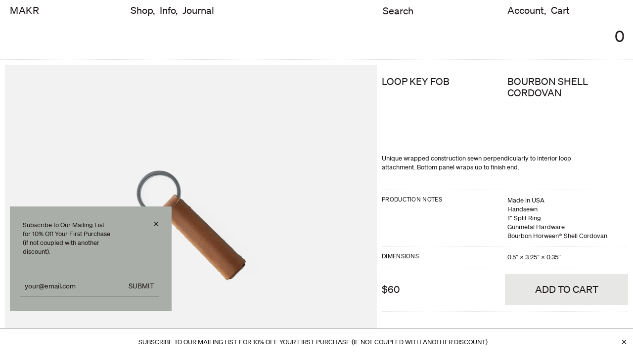

--- FILE ---
content_type: text/html; charset=UTF-8
request_url: https://makr.com/loop-key-fob-bourbon-cordovan
body_size: 135664
content:
<!DOCTYPE html>
<html lang="en-US">
    <head>
        <!-- Google tag (gtag.js) -->
<script async src="https://www.googletagmanager.com/gtag/js?id=G-T4C0G3MZJF"></script>
<script>
  window.dataLayer = window.dataLayer || [];
  function gtag(){dataLayer.push(arguments);}
  gtag('js', new Date());
  
  gtag('config', 'G-T4C0G3MZJF');
</script>
            <title>Loop Key Fob, Bourbon Shell Cordovan - MAKR</title>
            <meta property="og:url" content="https://makr.com/loop-key-fob-bourbon-cordovan">
    <meta property="og:price:amount" content="60">
    <meta property="og:price:currency" content="USD">
            <meta property="og:description" content="Unique wrapped construction sewn perpendicularly to interior loop attachment. Bottom panel wraps up to finish end. ">
                <meta property="og:title" content="Loop Key Fob, Bourbon Shell Cordovan - MAKR">
                                                                                                        <meta property="og:image" content="https://media-makr-com.imgix.net/product/makr-loop-fob-fr-brbn-U.png?auto=format&q=85&w=1200">
                    <meta property="og:image:width" content="1200" />
                                                                
        <meta http-equiv="X-UA-Compatible" content="IE=edge" />
        <meta charset="utf-8" />
        <meta name="viewport" content="width=device-width, initial-scale=1.0, maximum-scale=1.0, user-scalable=no, viewport-fit=cover" />
        <meta name="referrer" content="origin-when-cross-origin" />
        <script src="/makr.min.28179d24.js?v=eac6e069484f53bd7e"></script>
        <script src="https://ajax.googleapis.com/ajax/libs/jquery/3.6.0/jquery.min.js"></script>
        <script src="https://www.google.com/recaptcha/api.js?onload=captchaDidLoad" async defer></script>
        <link rel="apple-touch-icon" sizes="180x180" href="/assets/favicon/apple-touch-icon.png?v=1466dd8c60d42df2a2">
<link rel="icon" type="image/png" sizes="32x32" href="/assets/favicon/favicon-32x32.png?v=1466dd8c60d42df2a2">
<link rel="icon" type="image/png" sizes="16x16" href="/assets/favicon/favicon-16x16.png?v=1466dd8c60d42df2a2">
<link rel="manifest" href="/assets/favicon/site.webmanifest?v=1466dd8c60d42df2a2">
<link rel="shortcut icon" href="/assets/favicon/favicon.ico?v=1466dd8c60d42df2a2">
<meta name="msapplication-TileColor" content="#da532c">
<meta name="msapplication-config" content="/assets/favicon/browserconfig.xml?v=1466dd8c60d42df2a2">
<meta name="theme-color" content="#fdfbf4">
        <link href="/makr.css?v=eac6e069484f53bd7e" rel="stylesheet"></head>
    </head>

    
                        <body id="main.body" class="loop-key-fob-bourbon-cordovan" style="background:#fff">
        <div id="page-loading" style="position: fixed; top: 0; left: 0; background-color: #eee; width: 100%; height: 100%;"></div>
<div id="desktop_nav_overlay" style="background:#fff;opacity:0"></div>




<div class="navigation-drawer" id="desktop.drawer">
    <div class="navigation-drawer-category shop-navigation initial active">
                                                                                    <div class="drawer-row">
                    <div data-anchor="new-releases" class="grid-item-ten-offset-two nav-drawer-item">
                        <a data-navigation_item="1" class="navigation-item" href="https://makr.com/new-releases">New Releases</a>
                    </div>
                </div>
                                                                                                <div class="drawer-row">
                    <div data-anchor="wallets" class="grid-item-ten-offset-two nav-drawer-item">
                        <a data-navigation_item="1" class="navigation-item" href="https://makr.com/wallets">Wallets</a>
                    </div>
                </div>
                                                                                                <div class="drawer-row">
                    <div data-anchor="bags-totes" class="grid-item-ten-offset-two nav-drawer-item">
                        <a data-navigation_item="1" class="navigation-item" href="https://makr.com/bags-totes">Bags and Totes</a>
                    </div>
                </div>
                                                                                                <div class="drawer-row">
                    <div data-anchor="keychains" class="grid-item-ten-offset-two nav-drawer-item">
                        <a data-navigation_item="1" class="navigation-item" href="https://makr.com/keychains">Keychains</a>
                    </div>
                </div>
                                                                                                <div class="drawer-row">
                    <div data-anchor="accessories" class="grid-item-ten-offset-two nav-drawer-item">
                        <a data-navigation_item="1" class="navigation-item" href="https://makr.com/accessories">Accessories</a>
                    </div>
                </div>
                                                                                                <div class="drawer-row">
                    <div data-anchor="phone-sleeves" class="grid-item-ten-offset-two nav-drawer-item">
                        <a data-navigation_item="1" class="navigation-item" href="https://makr.com/phone-sleeves">Phone Sleeves</a>
                    </div>
                </div>
                                                                                                <div class="drawer-row">
                    <div data-anchor="device-cases" class="grid-item-ten-offset-two nav-drawer-item">
                        <a data-navigation_item="1" class="navigation-item" href="https://makr.com/device-cases">Device Cases</a>
                    </div>
                </div>
                                                                                                <div class="drawer-row">
                    <div data-anchor="stationery" class="grid-item-ten-offset-two nav-drawer-item">
                        <a data-navigation_item="1" class="navigation-item" href="https://makr.com/stationery">Stationery</a>
                    </div>
                </div>
                                                                                                <div class="drawer-row">
                    <div data-anchor="eyewear" class="grid-item-ten-offset-two nav-drawer-item">
                        <a data-navigation_item="1" class="navigation-item" href="https://makr.com/eyewear">Eyewear</a>
                    </div>
                </div>
                                                                                                <div class="drawer-row">
                    <div data-anchor="furniture" class="grid-item-ten-offset-two nav-drawer-item">
                        <a data-navigation_item="1" class="navigation-item" href="https://makr.com/furniture">Furniture</a>
                    </div>
                </div>
                                                                                                <div class="drawer-row">
                    <div data-anchor="cordovan" class="grid-item-ten-offset-two nav-drawer-item">
                        <a data-navigation_item="1" class="navigation-item" href="https://makr.com/cordovan">Cordovan</a>
                    </div>
                </div>
                                                                                                <div class="drawer-row">
                    <div data-anchor="clearance" class="grid-item-ten-offset-two nav-drawer-item">
                        <a data-navigation_item="1" class="navigation-item" href="https://makr.com/clearance">Clearance</a>
                    </div>
                </div>
                                                                                                <div class="drawer-row">
                    <div data-anchor="travel" class="grid-item-ten-offset-two nav-drawer-item">
                        <a data-navigation_item="1" class="navigation-item" href="https://makr.com/travel">Travel</a>
                    </div>
                </div>
                            <div class="drawer-hovers">
            <div class="hovers-position grid-item-ten-two">
                                                                                                             
                                                                                    <picture class="desktop-navigation-hover-item new-releases" ><source media="(max-width: 767px)" srcset="https://media-makr-com.imgix.net/images/makr-cats-new-releases.jpg?w=900&auto=format&q=75 1x, https://media-makr-com.imgix.net/images/makr-cats-new-releases.jpg?w=900&auto=format&q=75&dpr=2 2x"/><source media="(max-width: 991px)" srcset="https://media-makr-com.imgix.net/images/makr-cats-new-releases.jpg?w=1000&auto=format&q=75 1x, https://media-makr-com.imgix.net/images/makr-cats-new-releases.jpg?w=1000&auto=format&q=75&dpr=2 2x"/><source media="(max-width: 1919px)" srcset="https://media-makr-com.imgix.net/images/makr-cats-new-releases.jpg?w=1200&auto=format&q=75 1x, https://media-makr-com.imgix.net/images/makr-cats-new-releases.jpg?w=1200&auto=format&q=75&dpr=2 2x"/><source media="(min-width: 2500px)" srcset="https://media-makr-com.imgix.net/images/makr-cats-new-releases.jpg?w=1600&auto=format&q=75 1x, https://media-makr-com.imgix.net/images/makr-cats-new-releases.jpg?w=1600&auto=format&q=75&dpr=2 2x"/><img loading="lazy" src="https://media-makr-com.imgix.net/images/makr-cats-new-releases.jpg?w=1000&auto=format&q=75" alt=""></picture>
                                                                                                                                                         
                                                                                    <picture class="desktop-navigation-hover-item wallets" ><source media="(max-width: 767px)" srcset="https://media-makr-com.imgix.net/images/makr-cats-wallets.jpg?w=900&auto=format&q=75 1x, https://media-makr-com.imgix.net/images/makr-cats-wallets.jpg?w=900&auto=format&q=75&dpr=2 2x"/><source media="(max-width: 991px)" srcset="https://media-makr-com.imgix.net/images/makr-cats-wallets.jpg?w=1000&auto=format&q=75 1x, https://media-makr-com.imgix.net/images/makr-cats-wallets.jpg?w=1000&auto=format&q=75&dpr=2 2x"/><source media="(max-width: 1919px)" srcset="https://media-makr-com.imgix.net/images/makr-cats-wallets.jpg?w=1200&auto=format&q=75 1x, https://media-makr-com.imgix.net/images/makr-cats-wallets.jpg?w=1200&auto=format&q=75&dpr=2 2x"/><source media="(min-width: 2500px)" srcset="https://media-makr-com.imgix.net/images/makr-cats-wallets.jpg?w=1600&auto=format&q=75 1x, https://media-makr-com.imgix.net/images/makr-cats-wallets.jpg?w=1600&auto=format&q=75&dpr=2 2x"/><img loading="lazy" src="https://media-makr-com.imgix.net/images/makr-cats-wallets.jpg?w=1000&auto=format&q=75" alt=""></picture>
                                                                                                                                                         
                                                                                    <picture class="desktop-navigation-hover-item bags-totes" ><source media="(max-width: 767px)" srcset="https://media-makr-com.imgix.net/images/makr-cats-bags.jpg?w=900&auto=format&q=75 1x, https://media-makr-com.imgix.net/images/makr-cats-bags.jpg?w=900&auto=format&q=75&dpr=2 2x"/><source media="(max-width: 991px)" srcset="https://media-makr-com.imgix.net/images/makr-cats-bags.jpg?w=1000&auto=format&q=75 1x, https://media-makr-com.imgix.net/images/makr-cats-bags.jpg?w=1000&auto=format&q=75&dpr=2 2x"/><source media="(max-width: 1919px)" srcset="https://media-makr-com.imgix.net/images/makr-cats-bags.jpg?w=1200&auto=format&q=75 1x, https://media-makr-com.imgix.net/images/makr-cats-bags.jpg?w=1200&auto=format&q=75&dpr=2 2x"/><source media="(min-width: 2500px)" srcset="https://media-makr-com.imgix.net/images/makr-cats-bags.jpg?w=1600&auto=format&q=75 1x, https://media-makr-com.imgix.net/images/makr-cats-bags.jpg?w=1600&auto=format&q=75&dpr=2 2x"/><img loading="lazy" src="https://media-makr-com.imgix.net/images/makr-cats-bags.jpg?w=1000&auto=format&q=75" alt=""></picture>
                                                                                                                                                         
                                                                                    <picture class="desktop-navigation-hover-item keychains" ><source media="(max-width: 767px)" srcset="https://media-makr-com.imgix.net/images/makr_shop_keychains_bottlekey.png?w=900&auto=format&q=75 1x, https://media-makr-com.imgix.net/images/makr_shop_keychains_bottlekey.png?w=900&auto=format&q=75&dpr=2 2x"/><source media="(max-width: 991px)" srcset="https://media-makr-com.imgix.net/images/makr_shop_keychains_bottlekey.png?w=1000&auto=format&q=75 1x, https://media-makr-com.imgix.net/images/makr_shop_keychains_bottlekey.png?w=1000&auto=format&q=75&dpr=2 2x"/><source media="(max-width: 1919px)" srcset="https://media-makr-com.imgix.net/images/makr_shop_keychains_bottlekey.png?w=1200&auto=format&q=75 1x, https://media-makr-com.imgix.net/images/makr_shop_keychains_bottlekey.png?w=1200&auto=format&q=75&dpr=2 2x"/><source media="(min-width: 2500px)" srcset="https://media-makr-com.imgix.net/images/makr_shop_keychains_bottlekey.png?w=1600&auto=format&q=75 1x, https://media-makr-com.imgix.net/images/makr_shop_keychains_bottlekey.png?w=1600&auto=format&q=75&dpr=2 2x"/><img loading="lazy" src="https://media-makr-com.imgix.net/images/makr_shop_keychains_bottlekey.png?w=1000&auto=format&q=75" alt=""></picture>
                                                                                                                                                         
                                                                                    <picture class="desktop-navigation-hover-item accessories" ><source media="(max-width: 767px)" srcset="https://media-makr-com.imgix.net/images/makr-cats-belts.jpg?w=900&auto=format&q=75 1x, https://media-makr-com.imgix.net/images/makr-cats-belts.jpg?w=900&auto=format&q=75&dpr=2 2x"/><source media="(max-width: 991px)" srcset="https://media-makr-com.imgix.net/images/makr-cats-belts.jpg?w=1000&auto=format&q=75 1x, https://media-makr-com.imgix.net/images/makr-cats-belts.jpg?w=1000&auto=format&q=75&dpr=2 2x"/><source media="(max-width: 1919px)" srcset="https://media-makr-com.imgix.net/images/makr-cats-belts.jpg?w=1200&auto=format&q=75 1x, https://media-makr-com.imgix.net/images/makr-cats-belts.jpg?w=1200&auto=format&q=75&dpr=2 2x"/><source media="(min-width: 2500px)" srcset="https://media-makr-com.imgix.net/images/makr-cats-belts.jpg?w=1600&auto=format&q=75 1x, https://media-makr-com.imgix.net/images/makr-cats-belts.jpg?w=1600&auto=format&q=75&dpr=2 2x"/><img loading="lazy" src="https://media-makr-com.imgix.net/images/makr-cats-belts.jpg?w=1000&auto=format&q=75" alt=""></picture>
                                                                                                                                                         
                                                                                    <picture class="desktop-navigation-hover-item phone-sleeves" ><source media="(max-width: 767px)" srcset="https://media-makr-com.imgix.net/images/makr-moonn-seoul-pop-up-anthracite-iphone-hold-13.png?w=900&auto=format&q=75 1x, https://media-makr-com.imgix.net/images/makr-moonn-seoul-pop-up-anthracite-iphone-hold-13.png?w=900&auto=format&q=75&dpr=2 2x"/><source media="(max-width: 991px)" srcset="https://media-makr-com.imgix.net/images/makr-moonn-seoul-pop-up-anthracite-iphone-hold-13.png?w=1000&auto=format&q=75 1x, https://media-makr-com.imgix.net/images/makr-moonn-seoul-pop-up-anthracite-iphone-hold-13.png?w=1000&auto=format&q=75&dpr=2 2x"/><source media="(max-width: 1919px)" srcset="https://media-makr-com.imgix.net/images/makr-moonn-seoul-pop-up-anthracite-iphone-hold-13.png?w=1200&auto=format&q=75 1x, https://media-makr-com.imgix.net/images/makr-moonn-seoul-pop-up-anthracite-iphone-hold-13.png?w=1200&auto=format&q=75&dpr=2 2x"/><source media="(min-width: 2500px)" srcset="https://media-makr-com.imgix.net/images/makr-moonn-seoul-pop-up-anthracite-iphone-hold-13.png?w=1600&auto=format&q=75 1x, https://media-makr-com.imgix.net/images/makr-moonn-seoul-pop-up-anthracite-iphone-hold-13.png?w=1600&auto=format&q=75&dpr=2 2x"/><img loading="lazy" src="https://media-makr-com.imgix.net/images/makr-moonn-seoul-pop-up-anthracite-iphone-hold-13.png?w=1000&auto=format&q=75" alt=""></picture>
                                                                                                                                                         
                                                                                    <picture class="desktop-navigation-hover-item device-cases" ><source media="(max-width: 767px)" srcset="https://media-makr-com.imgix.net/images/Makr-X-Apple-Black-2-1.png?w=900&auto=format&q=75 1x, https://media-makr-com.imgix.net/images/Makr-X-Apple-Black-2-1.png?w=900&auto=format&q=75&dpr=2 2x"/><source media="(max-width: 991px)" srcset="https://media-makr-com.imgix.net/images/Makr-X-Apple-Black-2-1.png?w=1000&auto=format&q=75 1x, https://media-makr-com.imgix.net/images/Makr-X-Apple-Black-2-1.png?w=1000&auto=format&q=75&dpr=2 2x"/><source media="(max-width: 1919px)" srcset="https://media-makr-com.imgix.net/images/Makr-X-Apple-Black-2-1.png?w=1200&auto=format&q=75 1x, https://media-makr-com.imgix.net/images/Makr-X-Apple-Black-2-1.png?w=1200&auto=format&q=75&dpr=2 2x"/><source media="(min-width: 2500px)" srcset="https://media-makr-com.imgix.net/images/Makr-X-Apple-Black-2-1.png?w=1600&auto=format&q=75 1x, https://media-makr-com.imgix.net/images/Makr-X-Apple-Black-2-1.png?w=1600&auto=format&q=75&dpr=2 2x"/><img loading="lazy" src="https://media-makr-com.imgix.net/images/Makr-X-Apple-Black-2-1.png?w=1000&auto=format&q=75" alt=""></picture>
                                                                                                                                                         
                                                                                    <picture class="desktop-navigation-hover-item stationery" ><source media="(max-width: 767px)" srcset="https://media-makr-com.imgix.net/images/makr_tele_JL_d2-8-2.png?w=900&auto=format&q=75 1x, https://media-makr-com.imgix.net/images/makr_tele_JL_d2-8-2.png?w=900&auto=format&q=75&dpr=2 2x"/><source media="(max-width: 991px)" srcset="https://media-makr-com.imgix.net/images/makr_tele_JL_d2-8-2.png?w=1000&auto=format&q=75 1x, https://media-makr-com.imgix.net/images/makr_tele_JL_d2-8-2.png?w=1000&auto=format&q=75&dpr=2 2x"/><source media="(max-width: 1919px)" srcset="https://media-makr-com.imgix.net/images/makr_tele_JL_d2-8-2.png?w=1200&auto=format&q=75 1x, https://media-makr-com.imgix.net/images/makr_tele_JL_d2-8-2.png?w=1200&auto=format&q=75&dpr=2 2x"/><source media="(min-width: 2500px)" srcset="https://media-makr-com.imgix.net/images/makr_tele_JL_d2-8-2.png?w=1600&auto=format&q=75 1x, https://media-makr-com.imgix.net/images/makr_tele_JL_d2-8-2.png?w=1600&auto=format&q=75&dpr=2 2x"/><img loading="lazy" src="https://media-makr-com.imgix.net/images/makr_tele_JL_d2-8-2.png?w=1000&auto=format&q=75" alt=""></picture>
                                                                                                                                                         
                                                                                    <picture class="desktop-navigation-hover-item eyewear" ><source media="(max-width: 767px)" srcset="https://media-makr-com.imgix.net/images/makr-cats-eyewear.jpg?w=900&auto=format&q=75 1x, https://media-makr-com.imgix.net/images/makr-cats-eyewear.jpg?w=900&auto=format&q=75&dpr=2 2x"/><source media="(max-width: 991px)" srcset="https://media-makr-com.imgix.net/images/makr-cats-eyewear.jpg?w=1000&auto=format&q=75 1x, https://media-makr-com.imgix.net/images/makr-cats-eyewear.jpg?w=1000&auto=format&q=75&dpr=2 2x"/><source media="(max-width: 1919px)" srcset="https://media-makr-com.imgix.net/images/makr-cats-eyewear.jpg?w=1200&auto=format&q=75 1x, https://media-makr-com.imgix.net/images/makr-cats-eyewear.jpg?w=1200&auto=format&q=75&dpr=2 2x"/><source media="(min-width: 2500px)" srcset="https://media-makr-com.imgix.net/images/makr-cats-eyewear.jpg?w=1600&auto=format&q=75 1x, https://media-makr-com.imgix.net/images/makr-cats-eyewear.jpg?w=1600&auto=format&q=75&dpr=2 2x"/><img loading="lazy" src="https://media-makr-com.imgix.net/images/makr-cats-eyewear.jpg?w=1000&auto=format&q=75" alt=""></picture>
                                                                                                                                                         
                                                                                    <picture class="desktop-navigation-hover-item furniture" ><source media="(max-width: 767px)" srcset="https://media-makr-com.imgix.net/images/Tropical-Stools-Seoul.png?w=900&auto=format&q=75 1x, https://media-makr-com.imgix.net/images/Tropical-Stools-Seoul.png?w=900&auto=format&q=75&dpr=2 2x"/><source media="(max-width: 991px)" srcset="https://media-makr-com.imgix.net/images/Tropical-Stools-Seoul.png?w=1000&auto=format&q=75 1x, https://media-makr-com.imgix.net/images/Tropical-Stools-Seoul.png?w=1000&auto=format&q=75&dpr=2 2x"/><source media="(max-width: 1919px)" srcset="https://media-makr-com.imgix.net/images/Tropical-Stools-Seoul.png?w=1200&auto=format&q=75 1x, https://media-makr-com.imgix.net/images/Tropical-Stools-Seoul.png?w=1200&auto=format&q=75&dpr=2 2x"/><source media="(min-width: 2500px)" srcset="https://media-makr-com.imgix.net/images/Tropical-Stools-Seoul.png?w=1600&auto=format&q=75 1x, https://media-makr-com.imgix.net/images/Tropical-Stools-Seoul.png?w=1600&auto=format&q=75&dpr=2 2x"/><img loading="lazy" src="https://media-makr-com.imgix.net/images/Tropical-Stools-Seoul.png?w=1000&auto=format&q=75" alt=""></picture>
                                                                                                                                                         
                                                                                    <picture class="desktop-navigation-hover-item cordovan" ><source media="(max-width: 767px)" srcset="https://media-makr-com.imgix.net/images/makr_shop_wallets_cordovan.png?w=900&auto=format&q=75 1x, https://media-makr-com.imgix.net/images/makr_shop_wallets_cordovan.png?w=900&auto=format&q=75&dpr=2 2x"/><source media="(max-width: 991px)" srcset="https://media-makr-com.imgix.net/images/makr_shop_wallets_cordovan.png?w=1000&auto=format&q=75 1x, https://media-makr-com.imgix.net/images/makr_shop_wallets_cordovan.png?w=1000&auto=format&q=75&dpr=2 2x"/><source media="(max-width: 1919px)" srcset="https://media-makr-com.imgix.net/images/makr_shop_wallets_cordovan.png?w=1200&auto=format&q=75 1x, https://media-makr-com.imgix.net/images/makr_shop_wallets_cordovan.png?w=1200&auto=format&q=75&dpr=2 2x"/><source media="(min-width: 2500px)" srcset="https://media-makr-com.imgix.net/images/makr_shop_wallets_cordovan.png?w=1600&auto=format&q=75 1x, https://media-makr-com.imgix.net/images/makr_shop_wallets_cordovan.png?w=1600&auto=format&q=75&dpr=2 2x"/><img loading="lazy" src="https://media-makr-com.imgix.net/images/makr_shop_wallets_cordovan.png?w=1000&auto=format&q=75" alt=""></picture>
                                                                                                                                                         
                                                                                    <picture class="desktop-navigation-hover-item clearance" ><source media="(max-width: 767px)" srcset="https://media-makr-com.imgix.net/images/makr_foldweekender.png?w=900&auto=format&q=75 1x, https://media-makr-com.imgix.net/images/makr_foldweekender.png?w=900&auto=format&q=75&dpr=2 2x"/><source media="(max-width: 991px)" srcset="https://media-makr-com.imgix.net/images/makr_foldweekender.png?w=1000&auto=format&q=75 1x, https://media-makr-com.imgix.net/images/makr_foldweekender.png?w=1000&auto=format&q=75&dpr=2 2x"/><source media="(max-width: 1919px)" srcset="https://media-makr-com.imgix.net/images/makr_foldweekender.png?w=1200&auto=format&q=75 1x, https://media-makr-com.imgix.net/images/makr_foldweekender.png?w=1200&auto=format&q=75&dpr=2 2x"/><source media="(min-width: 2500px)" srcset="https://media-makr-com.imgix.net/images/makr_foldweekender.png?w=1600&auto=format&q=75 1x, https://media-makr-com.imgix.net/images/makr_foldweekender.png?w=1600&auto=format&q=75&dpr=2 2x"/><img loading="lazy" src="https://media-makr-com.imgix.net/images/makr_foldweekender.png?w=1000&auto=format&q=75" alt=""></picture>
                                                                                                                                                         
                                                                                    <picture class="desktop-navigation-hover-item travel" ><source media="(max-width: 767px)" srcset="https://media-makr-com.imgix.net/images/black-dopp-kit-ballistic-nylon.jpeg?w=900&auto=format&q=75 1x, https://media-makr-com.imgix.net/images/black-dopp-kit-ballistic-nylon.jpeg?w=900&auto=format&q=75&dpr=2 2x"/><source media="(max-width: 991px)" srcset="https://media-makr-com.imgix.net/images/black-dopp-kit-ballistic-nylon.jpeg?w=1000&auto=format&q=75 1x, https://media-makr-com.imgix.net/images/black-dopp-kit-ballistic-nylon.jpeg?w=1000&auto=format&q=75&dpr=2 2x"/><source media="(max-width: 1919px)" srcset="https://media-makr-com.imgix.net/images/black-dopp-kit-ballistic-nylon.jpeg?w=1200&auto=format&q=75 1x, https://media-makr-com.imgix.net/images/black-dopp-kit-ballistic-nylon.jpeg?w=1200&auto=format&q=75&dpr=2 2x"/><source media="(min-width: 2500px)" srcset="https://media-makr-com.imgix.net/images/black-dopp-kit-ballistic-nylon.jpeg?w=1600&auto=format&q=75 1x, https://media-makr-com.imgix.net/images/black-dopp-kit-ballistic-nylon.jpeg?w=1600&auto=format&q=75&dpr=2 2x"/><img loading="lazy" src="https://media-makr-com.imgix.net/images/black-dopp-kit-ballistic-nylon.jpeg?w=1000&auto=format&q=75" alt=""></picture>
                                                                        </div>
        </div>
    </div>
    <div class="navigation-drawer-category info-navigation initial">
                                                                                    <div class="drawer-row">
                    <div data-anchor="info/about" class="grid-item-ten-offset-two nav-drawer-item">
                        <a data-navigation_item="1" class="navigation-item" href="https://makr.com/info/about">About</a>
                    </div>
                </div>
                                                                                                <div class="drawer-row">
                    <div data-anchor="info/process" class="grid-item-ten-offset-two nav-drawer-item">
                        <a data-navigation_item="1" class="navigation-item" href="https://makr.com/info/process">Process</a>
                    </div>
                </div>
                                                                                                <div class="drawer-row">
                    <div data-anchor="info/stockists" class="grid-item-ten-offset-two nav-drawer-item">
                        <a data-navigation_item="1" class="navigation-item" href="https://makr.com/info/stockists">Stockists</a>
                    </div>
                </div>
                                                                                                <div class="drawer-row">
                    <div data-anchor="info/help" class="grid-item-ten-offset-two nav-drawer-item">
                        <a data-navigation_item="1" class="navigation-item" href="https://makr.com/info/help">Help</a>
                    </div>
                </div>
                            <div class="drawer-hovers">
            <div class="hovers-position grid-item-ten-two">
                                                                                                             
                                                                                    <picture class="desktop-navigation-hover-item info/about" ><source media="(max-width: 479px)" srcset="https://media-makr-com.imgix.net/images/20201013_makr_tacos_0996_2021-11-23-195042_lpvu.jpg?w=1000&auto=format&q=75 1x, https://media-makr-com.imgix.net/images/20201013_makr_tacos_0996_2021-11-23-195042_lpvu.jpg?w=1000&auto=format&q=75&dpr=2 2x"/><source media="(max-width: 1599px)" srcset="https://media-makr-com.imgix.net/images/20201013_makr_tacos_0996_2021-11-23-195042_lpvu.jpg?w=1000&auto=format&q=75 1x, https://media-makr-com.imgix.net/images/20201013_makr_tacos_0996_2021-11-23-195042_lpvu.jpg?w=1000&auto=format&q=75&dpr=2 2x"/><source media="(max-width: 1919px)" srcset="https://media-makr-com.imgix.net/images/20201013_makr_tacos_0996_2021-11-23-195042_lpvu.jpg?w=1600&auto=format&q=75 1x, https://media-makr-com.imgix.net/images/20201013_makr_tacos_0996_2021-11-23-195042_lpvu.jpg?w=1600&auto=format&q=75&dpr=2 2x"/><source media="(min-width: 3000px)" srcset="https://media-makr-com.imgix.net/images/20201013_makr_tacos_0996_2021-11-23-195042_lpvu.jpg?w=2000&auto=format&q=75 1x, https://media-makr-com.imgix.net/images/20201013_makr_tacos_0996_2021-11-23-195042_lpvu.jpg?w=2000&auto=format&q=75&dpr=2 2x"/><img loading="lazy" src="https://media-makr-com.imgix.net/images/20201013_makr_tacos_0996_2021-11-23-195042_lpvu.jpg?w=1000&auto=format&q=75" alt=""></picture>
                                                                                                                                                         
                                                                                    <picture class="desktop-navigation-hover-item info/process" ><source media="(max-width: 479px)" srcset="https://media-makr-com.imgix.net/images/20180516_makr_openhouse_0590_2021-11-23-195651_pskt.jpg?w=1000&auto=format&q=75 1x, https://media-makr-com.imgix.net/images/20180516_makr_openhouse_0590_2021-11-23-195651_pskt.jpg?w=1000&auto=format&q=75&dpr=2 2x"/><source media="(max-width: 1599px)" srcset="https://media-makr-com.imgix.net/images/20180516_makr_openhouse_0590_2021-11-23-195651_pskt.jpg?w=1000&auto=format&q=75 1x, https://media-makr-com.imgix.net/images/20180516_makr_openhouse_0590_2021-11-23-195651_pskt.jpg?w=1000&auto=format&q=75&dpr=2 2x"/><source media="(max-width: 1919px)" srcset="https://media-makr-com.imgix.net/images/20180516_makr_openhouse_0590_2021-11-23-195651_pskt.jpg?w=1600&auto=format&q=75 1x, https://media-makr-com.imgix.net/images/20180516_makr_openhouse_0590_2021-11-23-195651_pskt.jpg?w=1600&auto=format&q=75&dpr=2 2x"/><source media="(min-width: 3000px)" srcset="https://media-makr-com.imgix.net/images/20180516_makr_openhouse_0590_2021-11-23-195651_pskt.jpg?w=2000&auto=format&q=75 1x, https://media-makr-com.imgix.net/images/20180516_makr_openhouse_0590_2021-11-23-195651_pskt.jpg?w=2000&auto=format&q=75&dpr=2 2x"/><img loading="lazy" src="https://media-makr-com.imgix.net/images/20180516_makr_openhouse_0590_2021-11-23-195651_pskt.jpg?w=1000&auto=format&q=75" alt=""></picture>
                                                                                                                                                         
                                                                                    <picture class="desktop-navigation-hover-item info/stockists" ><source media="(max-width: 479px)" srcset="https://media-makr-com.imgix.net/images/makr_stockists.jpg?w=1000&auto=format&q=75 1x, https://media-makr-com.imgix.net/images/makr_stockists.jpg?w=1000&auto=format&q=75&dpr=2 2x"/><source media="(max-width: 1599px)" srcset="https://media-makr-com.imgix.net/images/makr_stockists.jpg?w=1000&auto=format&q=75 1x, https://media-makr-com.imgix.net/images/makr_stockists.jpg?w=1000&auto=format&q=75&dpr=2 2x"/><source media="(max-width: 1919px)" srcset="https://media-makr-com.imgix.net/images/makr_stockists.jpg?w=1600&auto=format&q=75 1x, https://media-makr-com.imgix.net/images/makr_stockists.jpg?w=1600&auto=format&q=75&dpr=2 2x"/><source media="(min-width: 3000px)" srcset="https://media-makr-com.imgix.net/images/makr_stockists.jpg?w=2000&auto=format&q=75 1x, https://media-makr-com.imgix.net/images/makr_stockists.jpg?w=2000&auto=format&q=75&dpr=2 2x"/><img loading="lazy" src="https://media-makr-com.imgix.net/images/makr_stockists.jpg?w=1000&auto=format&q=75" alt=""></picture>
                                                                                                                                                         
                                                                                    <picture class="desktop-navigation-hover-item info/help" ><source media="(max-width: 479px)" srcset="https://media-makr-com.imgix.net/images/makr_info_help2.jpg?w=1000&auto=format&q=75 1x, https://media-makr-com.imgix.net/images/makr_info_help2.jpg?w=1000&auto=format&q=75&dpr=2 2x"/><source media="(max-width: 1599px)" srcset="https://media-makr-com.imgix.net/images/makr_info_help2.jpg?w=1000&auto=format&q=75 1x, https://media-makr-com.imgix.net/images/makr_info_help2.jpg?w=1000&auto=format&q=75&dpr=2 2x"/><source media="(max-width: 1919px)" srcset="https://media-makr-com.imgix.net/images/makr_info_help2.jpg?w=1600&auto=format&q=75 1x, https://media-makr-com.imgix.net/images/makr_info_help2.jpg?w=1600&auto=format&q=75&dpr=2 2x"/><source media="(min-width: 3000px)" srcset="https://media-makr-com.imgix.net/images/makr_info_help2.jpg?w=2000&auto=format&q=75 1x, https://media-makr-com.imgix.net/images/makr_info_help2.jpg?w=2000&auto=format&q=75&dpr=2 2x"/><img loading="lazy" src="https://media-makr-com.imgix.net/images/makr_info_help2.jpg?w=1000&auto=format&q=75" alt=""></picture>
                                                                        </div>
        </div>
    </div>
</div>

<div class="desktop-navigation">
    <div id="desktop.navigation.handle" class="navigation-handle">
        <div class="grid-item-ten-two nav-item">
            <a data-navigation_item="1" class="navigation-item wordmark" href="https://makr.com/">Makr</a>
        </div>
        <div class="grid-item-ten-two nav-item">
            <a data-navigation_category="shop-navigation" class="desktop-drawer-open navigation-item" href="https://makr.com/">Shop,</a>
            <a data-navigation_category="info-navigation" class="desktop-drawer-open navigation-item" href="https://makr.com/info/about">Info,</a>
            <a data-navigation_item="1" class="navigation-item" href="https://makr.com/journal">Journal</a>
        </div>
        <div class="grid-item-ten-two nav-item">
        </div>
        <div class="grid-item-ten-two nav-item">
            <input id="search_term" class="search_term" type="text" placeholder="Search""></input>
        </div>
        <div class="grid-item-ten-two nav-item">
            <a data-navigationnn_item="1" class="navigation-item" href="https://makr.com/account">Account,</a>
            <div id="minicart-handle" class="navigation-item handle minicart-open">
                Cart
            </div>
        </div>
    </div>
    <div class="navigation-secondary-area" id="navigation.secondary.area">
        
<div class="cart-count-always">
    <div class="minicart-open cart-count">0</div>
</div>
    </div>
    
</div>

<div class="mobile-navigation">
    <div class="mobile-handle">
        <div class="nav-item wordmark">
            <a data-navigation_item="1" class="navigation-item wordmark" href="https://makr.com/">Makr</a>
        </div>
        <div class="nav-item search">
            <input id="mobile_search_term" 
                   class="search_term" type="text" 
                   placeholder="Search""></input>
        </div>
        <div class="nav-item menu" id="mm.menu.item" >
            <div class="burger">
                <div class="bun"></div>
                <div class="bun"></div>
                <div class="bun"></div>
            </div>
        </div>
    </div>
    <div class="mobile-navigation-secondary-area">
        
<div class="cart-count-always">
    <div class="minicart-open cart-count">0</div>
</div>
    </div>
</div>

<div class="mobile-drawer" id="mm.mobile.drawer">
                                                <div class="drawer-row">
                <div data-anchor="new-releases" class="nav-drawer-item">
                    <a data-navigation_item="1" class="navigation-item" href="https://makr.com/new-releases">New Releases</a>
                </div>
            </div>
                                                        <div class="drawer-row">
                <div data-anchor="wallets" class="nav-drawer-item">
                    <a data-navigation_item="1" class="navigation-item" href="https://makr.com/wallets">Wallets</a>
                </div>
            </div>
                                                        <div class="drawer-row">
                <div data-anchor="bags-totes" class="nav-drawer-item">
                    <a data-navigation_item="1" class="navigation-item" href="https://makr.com/bags-totes">Bags and Totes</a>
                </div>
            </div>
                                                        <div class="drawer-row">
                <div data-anchor="keychains" class="nav-drawer-item">
                    <a data-navigation_item="1" class="navigation-item" href="https://makr.com/keychains">Keychains</a>
                </div>
            </div>
                                                        <div class="drawer-row">
                <div data-anchor="accessories" class="nav-drawer-item">
                    <a data-navigation_item="1" class="navigation-item" href="https://makr.com/accessories">Accessories</a>
                </div>
            </div>
                                                        <div class="drawer-row">
                <div data-anchor="phone-sleeves" class="nav-drawer-item">
                    <a data-navigation_item="1" class="navigation-item" href="https://makr.com/phone-sleeves">Phone Sleeves</a>
                </div>
            </div>
                                                        <div class="drawer-row">
                <div data-anchor="device-cases" class="nav-drawer-item">
                    <a data-navigation_item="1" class="navigation-item" href="https://makr.com/device-cases">Device Cases</a>
                </div>
            </div>
                                                        <div class="drawer-row">
                <div data-anchor="stationery" class="nav-drawer-item">
                    <a data-navigation_item="1" class="navigation-item" href="https://makr.com/stationery">Stationery</a>
                </div>
            </div>
                                                        <div class="drawer-row">
                <div data-anchor="eyewear" class="nav-drawer-item">
                    <a data-navigation_item="1" class="navigation-item" href="https://makr.com/eyewear">Eyewear</a>
                </div>
            </div>
                                                        <div class="drawer-row">
                <div data-anchor="furniture" class="nav-drawer-item">
                    <a data-navigation_item="1" class="navigation-item" href="https://makr.com/furniture">Furniture</a>
                </div>
            </div>
                                                        <div class="drawer-row">
                <div data-anchor="cordovan" class="nav-drawer-item">
                    <a data-navigation_item="1" class="navigation-item" href="https://makr.com/cordovan">Cordovan</a>
                </div>
            </div>
                                                        <div class="drawer-row">
                <div data-anchor="clearance" class="nav-drawer-item">
                    <a data-navigation_item="1" class="navigation-item" href="https://makr.com/clearance">Clearance</a>
                </div>
            </div>
                                                        <div class="drawer-row">
                <div data-anchor="travel" class="nav-drawer-item">
                    <a data-navigation_item="1" class="navigation-item" href="https://makr.com/travel">Travel</a>
                </div>
            </div>
                                                            <div class="drawer-row">
                <div data-anchor="info/about" class="nav-drawer-item">
                    <a data-navigation_item="1" class="navigation-item" href="https://makr.com/info/about">About</a>
                </div>
            </div>
                                                        <div class="drawer-row">
                <div data-anchor="info/process" class="nav-drawer-item">
                    <a data-navigation_item="1" class="navigation-item" href="https://makr.com/info/process">Process</a>
                </div>
            </div>
                                                        <div class="drawer-row">
                <div data-anchor="info/stockists" class="nav-drawer-item">
                    <a data-navigation_item="1" class="navigation-item" href="https://makr.com/info/stockists">Stockists</a>
                </div>
            </div>
                                                        <div class="drawer-row">
                <div data-anchor="info/help" class="nav-drawer-item">
                    <a data-navigation_item="1" class="navigation-item" href="https://makr.com/info/help">Help</a>
                </div>
            </div>
                <div class="drawer-row">
        <div data-anchor="" class="nav-drawer-item">
            <a data-navigation_item="1" class="navigation-item" href="https://makr.com/journal">Journal</a>
        </div>
     </div>
    <div class="drawer-row">
        <div data-anchor="" class="nav-drawer-item">
            <a data-navigation_item="1" class="navigation-item" href="https://makr.com/account">Account</a>
        </div>
     </div>
</div>



<div class="minicart">
    <div class="minicart_drawer" id="minicart-drawer" style="display:none">
        <div class="drawer-header">
            <div class="title">
                Shopping Cart
            </div>
            <div class="minicart-open count" id="minicart.drawer.count">
                0
            </div>
        </div>
        <form id="minicart.update.form" class="cart-form" method="post" action="">
            <input type="hidden" name="action" value="commerce/cart/update-cart">
            <input type="hidden" name="successMessage" value="46b8697705ac9c22df378e67b49909b30ea636ffe05918d4890f826b9d891f24Your cart was updated.">
            <input type="hidden" name="CRAFT_CSRF_TOKEN" value="l4_S-kNWBUQNXxbQFPNLZ9Gjd_kB6_4lQy0FyPIULZYdZfkC-ipGhv2iiMwOMVcwNQVZ6G2YKTWA0DS_U6zKayFpS7KzRWHnbSzURaNsDes=">        
            <div class="drawer-contents">
                                    <div class="minicart-row cart-empty">Your cart is empty.</div>
                            </div>
        </form>
        <div class="drawer-controls">
                    </div>
    </div>
</div>

<div class="extras">
            not logged in
    </div>


        <div id="searchResultCollection" class="productCollection initial"></div>
        <div id="main_content" class="main-content">
            
<div itemtype="https://schema.org/Product" itemscope>
    <div itemprop="brand" itemtype="https://schema.org/Brand" itemscope>
        <meta itemprop="name" content="MAKR" />
    </div>
    <meta itemprop="url" content="https://makr.com/loop-key-fob-bourbon-cordovan" />
    <meta itemprop="sku" content="LKFB-BUR-CORD-1" />
    <meta itemprop="mpn" content="LKFB-BUR-CORD-1" />
    <meta itemprop="name" content="Loop Key Fob, Bourbon Shell Cordovan" />
    <meta itemprop="color" content="Bourbon Shell Cordovan" />
    <meta itemprop="description" content="Unique wrapped construction sewn perpendicularly to interior loop attachment. Bottom panel wraps up to finish end. " />

                                    <link itemprop="image" href="https://media-makr-com.imgix.net/product/makr-loop-fob-fr-brbn-U.png?auto=format&q=85&w=1920" />
            
    <div itemprop="offers" itemtype="https://schema.org/Offer" itemscope>
        <link itemprop="url" href="https://makr.com/loop-key-fob-bourbon-cordovan" />
        <meta itemprop="itemCondition" content="https://schema.org/NewCondition" />
        <meta itemprop="availability" content="https://schema.org/InStock" />
        <meta itemprop="price" content="60" />
        <meta itemprop="priceCurrency" content="USD" />
        <div itemprop="shippingDetails" itemtype="https://schema.org/OfferShippingDetails" itemscope>
            <div itemprop="shippingRate" itemtype="https://schema.org/MonetaryAmount" itemscope>
                <meta itemprop="value" content="0.00" />
                <meta itemprop="currency" content="USD" />
            </div>
        </div>
    </div>
</div>

<div class="product-images-and-description">

    <div class="mobile-title-finish-block">
        <div class="title titleSegmentOne">
            <h1 id="mobile.product.titleOne">Loop Key Fob</h1>
            <h2 id="mobile.product.titleTwo"></h2>
        </div>
        <div class="finish">
            <h2 id="mobile.product.finish">Bourbon Shell Cordovan  </h1>
        </div>
    </div>
    
    
    <div id="product-image-container" class="product-images">
                                                                                                             
                                                <picture class="" ><source media="(max-width: 767px)" srcset="https://media-makr-com.imgix.net/product/makr-loop-fob-fr-brbn-U.png?w=900&auto=format&q=75&blend-color=000000&blend-mode=multiply&blend-alpha=5 1x, https://media-makr-com.imgix.net/product/makr-loop-fob-fr-brbn-U.png?w=900&auto=format&q=75&blend-color=000000&blend-mode=multiply&blend-alpha=5&dpr=2 2x"/><source media="(max-width: 991px)" srcset="https://media-makr-com.imgix.net/product/makr-loop-fob-fr-brbn-U.png?w=1000&auto=format&q=75&blend-color=000000&blend-mode=multiply&blend-alpha=5 1x, https://media-makr-com.imgix.net/product/makr-loop-fob-fr-brbn-U.png?w=1000&auto=format&q=75&blend-color=000000&blend-mode=multiply&blend-alpha=5&dpr=2 2x"/><source media="(max-width: 1919px)" srcset="https://media-makr-com.imgix.net/product/makr-loop-fob-fr-brbn-U.png?w=1200&auto=format&q=75&blend-color=000000&blend-mode=multiply&blend-alpha=5 1x, https://media-makr-com.imgix.net/product/makr-loop-fob-fr-brbn-U.png?w=1200&auto=format&q=75&blend-color=000000&blend-mode=multiply&blend-alpha=5&dpr=2 2x"/><source media="(min-width: 2500px)" srcset="https://media-makr-com.imgix.net/product/makr-loop-fob-fr-brbn-U.png?w=1600&auto=format&q=75&blend-color=000000&blend-mode=multiply&blend-alpha=5 1x, https://media-makr-com.imgix.net/product/makr-loop-fob-fr-brbn-U.png?w=1600&auto=format&q=75&blend-color=000000&blend-mode=multiply&blend-alpha=5&dpr=2 2x"/><img loading="lazy" src="https://media-makr-com.imgix.net/product/makr-loop-fob-fr-brbn-U.png?w=1000&auto=format&q=75&blend-color=000000&blend-mode=multiply&blend-alpha=5" alt=""></picture>
                                                                                                                                                                                     
                                                <picture class="" ><source media="(max-width: 767px)" srcset="https://media-makr-com.imgix.net/product/makr-loop-fob-bk-brbn.png?w=900&auto=format&q=75&blend-color=000000&blend-mode=multiply&blend-alpha=5 1x, https://media-makr-com.imgix.net/product/makr-loop-fob-bk-brbn.png?w=900&auto=format&q=75&blend-color=000000&blend-mode=multiply&blend-alpha=5&dpr=2 2x"/><source media="(max-width: 991px)" srcset="https://media-makr-com.imgix.net/product/makr-loop-fob-bk-brbn.png?w=1000&auto=format&q=75&blend-color=000000&blend-mode=multiply&blend-alpha=5 1x, https://media-makr-com.imgix.net/product/makr-loop-fob-bk-brbn.png?w=1000&auto=format&q=75&blend-color=000000&blend-mode=multiply&blend-alpha=5&dpr=2 2x"/><source media="(max-width: 1919px)" srcset="https://media-makr-com.imgix.net/product/makr-loop-fob-bk-brbn.png?w=1200&auto=format&q=75&blend-color=000000&blend-mode=multiply&blend-alpha=5 1x, https://media-makr-com.imgix.net/product/makr-loop-fob-bk-brbn.png?w=1200&auto=format&q=75&blend-color=000000&blend-mode=multiply&blend-alpha=5&dpr=2 2x"/><source media="(min-width: 2500px)" srcset="https://media-makr-com.imgix.net/product/makr-loop-fob-bk-brbn.png?w=1600&auto=format&q=75&blend-color=000000&blend-mode=multiply&blend-alpha=5 1x, https://media-makr-com.imgix.net/product/makr-loop-fob-bk-brbn.png?w=1600&auto=format&q=75&blend-color=000000&blend-mode=multiply&blend-alpha=5&dpr=2 2x"/><img loading="lazy" src="https://media-makr-com.imgix.net/product/makr-loop-fob-bk-brbn.png?w=1000&auto=format&q=75&blend-color=000000&blend-mode=multiply&blend-alpha=5" alt=""></picture>
                                                                                    </div>
    <div class="product-description-track" id="product.description.track">
        <div class="product-description" id="product.description.train">
            <div class="title-finish-block">
                <div class="title titleSegmentOne">
                    <h1 id="product.titleOne">Loop Key Fob</h1>
                    <h2 id="product.titleTwo"></h2>
                </div>
                <div class="finish">
                    <h2 id="product.finish">Bourbon Shell Cordovan  </h1>
                </div>
            </div>
            <div class="description" id="product.description">
                <p>Unique wrapped construction sewn perpendicularly to interior loop attachment. Bottom panel wraps up to finish end. </p>
            </div>
            <div class="production-notes-block caption-values-block">
                <div class="caption">
                    <h3>Production Notes</h3>
                </div>
                <div id="product.production_notes" class="values">
                    <p>Made in USA</p><p>Handsewn</p><p>1” Split Ring</p><p>Gunmetal Hardware</p><p>Bourbon Horween® Shell Cordovan</p>
                </div>
            </div>
            <div class="dimensions-block caption-values-block">
                <div class="caption">
                    <h3>Dimensions</h3>
                </div>
                <div id="product.dimensions" class="values">
                    <p>0.5&Prime; &times; 3.25&Prime; &times; 0.35&Prime;
                </div>
            </div>
            <div class="variants-block caption-values-block active" id="variants.select.block">
                <div class="caption">
                    <h3>Select</h3>
                </div>
                <div class="makr-custom-select-parent">
                    <div class="mcs-item-wrapper" id="mcs.item.wrapper">
                        <div class="mcs-item mcs-base-item" id="mcs.item.base">Choose</div>
                        <div class="mcs-item">Option 1</div>
                        <div class="mcs-item">Option 2</div>
                        <div class="mcs-item">Option 3</div>
                        <div class="mcs-item">Option 4</div>
                        <div class="mcs-item">Option 5</div>
                        <div class="mcs-item">Option 6</div>
                    </div>
                </div>
            </div>
            <div class="price-atc-block caption-values-block">
                <div id="product.price.block" class="product-price-block caption">
                </div>

            <form method="post" class="js-form" id="product.add.to.cart.form">
                <input type="hidden" name="action" value="commerce/cart/update-cart">
                <input type="hidden" name="successMessage" value="53f3239d3bb01e6dbe0c052fc8727272104805649b31f9c112d5caaedb117ae1Product added to cart.">
                <input type="hidden" name="CRAFT_CSRF_TOKEN" value="l4_S-kNWBUQNXxbQFPNLZ9Gjd_kB6_4lQy0FyPIULZYdZfkC-ipGhv2iiMwOMVcwNQVZ6G2YKTWA0DS_U6zKayFpS7KzRWHnbSzURaNsDes=">
                
                                                                                            
                                                                        
                                                                             

                    <div class="variant_field">
                                                                                                        <input type="hidden" id="product_id" name="purchasables[1][id]" value="101298">
                                            Loop Key Fob - Bourbon Cordovan - $60.00
                                        <input id="product_qty" class="product_qty" type="text" name="purchasables[1][qty]" value="0">
                    </div>
                                <div class="">
                    <button class="add-to-cart" id="product.add.to.cart" type="submit">
                        <span class="atc-message">Add to cart</span>
                        <span class="oos-message">Out of stock</span>
                        <span class="slo-message">Select Option</span>
                        <span class="add-message">Adding...</span>
                    </button>
                </div>
            </form>


            </div>
            <div id="product-oos-csrf-wrapper">
                <div id="product-oos-csrf"><input type="hidden" name="CRAFT_CSRF_TOKEN" value="l4_S-kNWBUQNXxbQFPNLZ9Gjd_kB6_4lQy0FyPIULZYdZfkC-ipGhv2iiMwOMVcwNQVZ6G2YKTWA0DS_U6zKayFpS7KzRWHnbSzURaNsDes="></div>
            </div>
            <form method="post" class="oos-registration" id="product.oos.registration.form">
                <div class="oos-signup-complete" id="oos.signup.complete">
                    <div class="close">&times;</div>
                    <div class="message">
                        <p>Thank you for signing up.  You will be notified when this product comes back into stock.
                    </div>
                </div>

                <div class="oos-message">
                    <p>We are sorry, this product is out of stock.  Would you like us to notify you when it becomes available?
                </div>

                <input type="hidden"                             name="action" value="craft-commerce-back-in-stock/base/register-interest">
                <input type="hidden" id="product.oos.product.id" name="variantId" value="101298">
                <div class="oos-data">
                    <div class="checkout-label-field-pair">
                        <input class="" name="email" id="product.oos.email" type="email" value="" placeholder="your@email.com">
                    </div>
                    <button id="product.oos.notify" class="add-to-cart" type="submit">Notify Me</button>
                </div>
                <div class="oos-message google_tos">
                    <p>This site is protected by reCAPTCHA and the Google
                        <a href="https://policies.google.com/privacy" target="_blank">Privacy Policy</a> and
                        <a href="https://policies.google.com/terms" target="_blank">Terms of Service</a> apply.
                </div>
            </form>
        </div>
    </div>
    <div id="product-image-container-mobile" class="product-images">
                                                                                                                                                            <picture class="" ><source media="(max-width: 767px)" srcset="https://media-makr-com.imgix.net/product/makr-loop-fob-fr-brbn-U.png?w=900&auto=format&q=75&blend-color=000000&blend-mode=multiply&blend-alpha=5 1x, https://media-makr-com.imgix.net/product/makr-loop-fob-fr-brbn-U.png?w=900&auto=format&q=75&blend-color=000000&blend-mode=multiply&blend-alpha=5&dpr=2 2x"/><source media="(max-width: 991px)" srcset="https://media-makr-com.imgix.net/product/makr-loop-fob-fr-brbn-U.png?w=1000&auto=format&q=75&blend-color=000000&blend-mode=multiply&blend-alpha=5 1x, https://media-makr-com.imgix.net/product/makr-loop-fob-fr-brbn-U.png?w=1000&auto=format&q=75&blend-color=000000&blend-mode=multiply&blend-alpha=5&dpr=2 2x"/><source media="(max-width: 1919px)" srcset="https://media-makr-com.imgix.net/product/makr-loop-fob-fr-brbn-U.png?w=1200&auto=format&q=75&blend-color=000000&blend-mode=multiply&blend-alpha=5 1x, https://media-makr-com.imgix.net/product/makr-loop-fob-fr-brbn-U.png?w=1200&auto=format&q=75&blend-color=000000&blend-mode=multiply&blend-alpha=5&dpr=2 2x"/><source media="(min-width: 2500px)" srcset="https://media-makr-com.imgix.net/product/makr-loop-fob-fr-brbn-U.png?w=1600&auto=format&q=75&blend-color=000000&blend-mode=multiply&blend-alpha=5 1x, https://media-makr-com.imgix.net/product/makr-loop-fob-fr-brbn-U.png?w=1600&auto=format&q=75&blend-color=000000&blend-mode=multiply&blend-alpha=5&dpr=2 2x"/><img loading="lazy" src="https://media-makr-com.imgix.net/product/makr-loop-fob-fr-brbn-U.png?w=1000&auto=format&q=75&blend-color=000000&blend-mode=multiply&blend-alpha=5" alt=""></picture>
                                                                                                                                                                                                            <picture class="" ><source media="(max-width: 767px)" srcset="https://media-makr-com.imgix.net/product/makr-loop-fob-bk-brbn.png?w=900&auto=format&q=75&blend-color=000000&blend-mode=multiply&blend-alpha=5 1x, https://media-makr-com.imgix.net/product/makr-loop-fob-bk-brbn.png?w=900&auto=format&q=75&blend-color=000000&blend-mode=multiply&blend-alpha=5&dpr=2 2x"/><source media="(max-width: 991px)" srcset="https://media-makr-com.imgix.net/product/makr-loop-fob-bk-brbn.png?w=1000&auto=format&q=75&blend-color=000000&blend-mode=multiply&blend-alpha=5 1x, https://media-makr-com.imgix.net/product/makr-loop-fob-bk-brbn.png?w=1000&auto=format&q=75&blend-color=000000&blend-mode=multiply&blend-alpha=5&dpr=2 2x"/><source media="(max-width: 1919px)" srcset="https://media-makr-com.imgix.net/product/makr-loop-fob-bk-brbn.png?w=1200&auto=format&q=75&blend-color=000000&blend-mode=multiply&blend-alpha=5 1x, https://media-makr-com.imgix.net/product/makr-loop-fob-bk-brbn.png?w=1200&auto=format&q=75&blend-color=000000&blend-mode=multiply&blend-alpha=5&dpr=2 2x"/><source media="(min-width: 2500px)" srcset="https://media-makr-com.imgix.net/product/makr-loop-fob-bk-brbn.png?w=1600&auto=format&q=75&blend-color=000000&blend-mode=multiply&blend-alpha=5 1x, https://media-makr-com.imgix.net/product/makr-loop-fob-bk-brbn.png?w=1600&auto=format&q=75&blend-color=000000&blend-mode=multiply&blend-alpha=5&dpr=2 2x"/><img loading="lazy" src="https://media-makr-com.imgix.net/product/makr-loop-fob-bk-brbn.png?w=1000&auto=format&q=75&blend-color=000000&blend-mode=multiply&blend-alpha=5" alt=""></picture>
                                                            </div>
</div>

<div class="product-supporting-images" id="supporting.images">
                                                                                                                                            <picture><source media="(max-width: 767px)" srcset="https://media-makr-com.imgix.net/product/makr-loop-fob-persp-t-brbn.png?w=1000&auto=format&q=75 1x, https://media-makr-com.imgix.net/product/makr-loop-fob-persp-t-brbn.png?w=1000&auto=format&q=75&dpr=2 2x"/><source media="(max-width: 1599px)" srcset="https://media-makr-com.imgix.net/product/makr-loop-fob-persp-t-brbn.png?w=2000&auto=format&q=75 1x, https://media-makr-com.imgix.net/product/makr-loop-fob-persp-t-brbn.png?w=2000&auto=format&q=75&dpr=2 2x"/><source media="(max-width: 2499px)" srcset="https://media-makr-com.imgix.net/product/makr-loop-fob-persp-t-brbn.png?w=2400&auto=format&q=75 1x, https://media-makr-com.imgix.net/product/makr-loop-fob-persp-t-brbn.png?w=2400&auto=format&q=75&dpr=2 2x"/><source media="(min-width: 2500px)" srcset="https://media-makr-com.imgix.net/product/makr-loop-fob-persp-t-brbn.png?w=3125&auto=format&q=75 1x, https://media-makr-com.imgix.net/product/makr-loop-fob-persp-t-brbn.png?w=3125&auto=format&q=75&dpr=2 2x"/><source media="(min-width: 3000px)" srcset="https://media-makr-com.imgix.net/product/makr-loop-fob-persp-t-brbn.png?w=3750&auto=format&q=75 1x, https://media-makr-com.imgix.net/product/makr-loop-fob-persp-t-brbn.png?w=3750&auto=format&q=75&dpr=2 2x"/><img loading="lazy" src="https://media-makr-com.imgix.net/product/makr-loop-fob-persp-t-brbn.png?w=1000&auto=format&q=75" alt=""></picture>
                                                                                                                                                                                <picture><source media="(max-width: 767px)" srcset="https://media-makr-com.imgix.net/product/makr-loop-fob-persp-a-brbn.png?w=1000&auto=format&q=75 1x, https://media-makr-com.imgix.net/product/makr-loop-fob-persp-a-brbn.png?w=1000&auto=format&q=75&dpr=2 2x"/><source media="(max-width: 1599px)" srcset="https://media-makr-com.imgix.net/product/makr-loop-fob-persp-a-brbn.png?w=2000&auto=format&q=75 1x, https://media-makr-com.imgix.net/product/makr-loop-fob-persp-a-brbn.png?w=2000&auto=format&q=75&dpr=2 2x"/><source media="(max-width: 2499px)" srcset="https://media-makr-com.imgix.net/product/makr-loop-fob-persp-a-brbn.png?w=2400&auto=format&q=75 1x, https://media-makr-com.imgix.net/product/makr-loop-fob-persp-a-brbn.png?w=2400&auto=format&q=75&dpr=2 2x"/><source media="(min-width: 2500px)" srcset="https://media-makr-com.imgix.net/product/makr-loop-fob-persp-a-brbn.png?w=3125&auto=format&q=75 1x, https://media-makr-com.imgix.net/product/makr-loop-fob-persp-a-brbn.png?w=3125&auto=format&q=75&dpr=2 2x"/><source media="(min-width: 3000px)" srcset="https://media-makr-com.imgix.net/product/makr-loop-fob-persp-a-brbn.png?w=3750&auto=format&q=75 1x, https://media-makr-com.imgix.net/product/makr-loop-fob-persp-a-brbn.png?w=3750&auto=format&q=75&dpr=2 2x"/><img loading="lazy" src="https://media-makr-com.imgix.net/product/makr-loop-fob-persp-a-brbn.png?w=1000&auto=format&q=75" alt=""></picture>
                                                                                                                                                                                <picture><source media="(max-width: 767px)" srcset="https://media-makr-com.imgix.net/product/makr-loop-fob-pano-1.png?w=1000&auto=format&q=75 1x, https://media-makr-com.imgix.net/product/makr-loop-fob-pano-1.png?w=1000&auto=format&q=75&dpr=2 2x"/><source media="(max-width: 1599px)" srcset="https://media-makr-com.imgix.net/product/makr-loop-fob-pano-1.png?w=2000&auto=format&q=75 1x, https://media-makr-com.imgix.net/product/makr-loop-fob-pano-1.png?w=2000&auto=format&q=75&dpr=2 2x"/><source media="(max-width: 2499px)" srcset="https://media-makr-com.imgix.net/product/makr-loop-fob-pano-1.png?w=2400&auto=format&q=75 1x, https://media-makr-com.imgix.net/product/makr-loop-fob-pano-1.png?w=2400&auto=format&q=75&dpr=2 2x"/><source media="(min-width: 2500px)" srcset="https://media-makr-com.imgix.net/product/makr-loop-fob-pano-1.png?w=3125&auto=format&q=75 1x, https://media-makr-com.imgix.net/product/makr-loop-fob-pano-1.png?w=3125&auto=format&q=75&dpr=2 2x"/><source media="(min-width: 3000px)" srcset="https://media-makr-com.imgix.net/product/makr-loop-fob-pano-1.png?w=3750&auto=format&q=75 1x, https://media-makr-com.imgix.net/product/makr-loop-fob-pano-1.png?w=3750&auto=format&q=75&dpr=2 2x"/><img loading="lazy" src="https://media-makr-com.imgix.net/product/makr-loop-fob-pano-1.png?w=1000&auto=format&q=75" alt=""></picture>
                                                                                                                                                                                <picture><source media="(max-width: 767px)" srcset="https://media-makr-com.imgix.net/product/makr-loop-fob-pano-2.png?w=1000&auto=format&q=75 1x, https://media-makr-com.imgix.net/product/makr-loop-fob-pano-2.png?w=1000&auto=format&q=75&dpr=2 2x"/><source media="(max-width: 1599px)" srcset="https://media-makr-com.imgix.net/product/makr-loop-fob-pano-2.png?w=2000&auto=format&q=75 1x, https://media-makr-com.imgix.net/product/makr-loop-fob-pano-2.png?w=2000&auto=format&q=75&dpr=2 2x"/><source media="(max-width: 2499px)" srcset="https://media-makr-com.imgix.net/product/makr-loop-fob-pano-2.png?w=2400&auto=format&q=75 1x, https://media-makr-com.imgix.net/product/makr-loop-fob-pano-2.png?w=2400&auto=format&q=75&dpr=2 2x"/><source media="(min-width: 2500px)" srcset="https://media-makr-com.imgix.net/product/makr-loop-fob-pano-2.png?w=3125&auto=format&q=75 1x, https://media-makr-com.imgix.net/product/makr-loop-fob-pano-2.png?w=3125&auto=format&q=75&dpr=2 2x"/><source media="(min-width: 3000px)" srcset="https://media-makr-com.imgix.net/product/makr-loop-fob-pano-2.png?w=3750&auto=format&q=75 1x, https://media-makr-com.imgix.net/product/makr-loop-fob-pano-2.png?w=3750&auto=format&q=75&dpr=2 2x"/><img loading="lazy" src="https://media-makr-com.imgix.net/product/makr-loop-fob-pano-2.png?w=1000&auto=format&q=75" alt=""></picture>
                                                                                                                                                                                <picture><source media="(max-width: 767px)" srcset="https://media-makr-com.imgix.net/product/makr-loop-fob-pano-3.png?w=1000&auto=format&q=75 1x, https://media-makr-com.imgix.net/product/makr-loop-fob-pano-3.png?w=1000&auto=format&q=75&dpr=2 2x"/><source media="(max-width: 1599px)" srcset="https://media-makr-com.imgix.net/product/makr-loop-fob-pano-3.png?w=2000&auto=format&q=75 1x, https://media-makr-com.imgix.net/product/makr-loop-fob-pano-3.png?w=2000&auto=format&q=75&dpr=2 2x"/><source media="(max-width: 2499px)" srcset="https://media-makr-com.imgix.net/product/makr-loop-fob-pano-3.png?w=2400&auto=format&q=75 1x, https://media-makr-com.imgix.net/product/makr-loop-fob-pano-3.png?w=2400&auto=format&q=75&dpr=2 2x"/><source media="(min-width: 2500px)" srcset="https://media-makr-com.imgix.net/product/makr-loop-fob-pano-3.png?w=3125&auto=format&q=75 1x, https://media-makr-com.imgix.net/product/makr-loop-fob-pano-3.png?w=3125&auto=format&q=75&dpr=2 2x"/><source media="(min-width: 3000px)" srcset="https://media-makr-com.imgix.net/product/makr-loop-fob-pano-3.png?w=3750&auto=format&q=75 1x, https://media-makr-com.imgix.net/product/makr-loop-fob-pano-3.png?w=3750&auto=format&q=75&dpr=2 2x"/><img loading="lazy" src="https://media-makr-com.imgix.net/product/makr-loop-fob-pano-3.png?w=1000&auto=format&q=75" alt=""></picture>
                                                                                                                                                                                <picture><source media="(max-width: 767px)" srcset="https://media-makr-com.imgix.net/product/Makr_Detail_Leather_3.jpg?w=1000&auto=format&q=75 1x, https://media-makr-com.imgix.net/product/Makr_Detail_Leather_3.jpg?w=1000&auto=format&q=75&dpr=2 2x"/><source media="(max-width: 1599px)" srcset="https://media-makr-com.imgix.net/product/Makr_Detail_Leather_3.jpg?w=2000&auto=format&q=75 1x, https://media-makr-com.imgix.net/product/Makr_Detail_Leather_3.jpg?w=2000&auto=format&q=75&dpr=2 2x"/><source media="(max-width: 2499px)" srcset="https://media-makr-com.imgix.net/product/Makr_Detail_Leather_3.jpg?w=2400&auto=format&q=75 1x, https://media-makr-com.imgix.net/product/Makr_Detail_Leather_3.jpg?w=2400&auto=format&q=75&dpr=2 2x"/><source media="(min-width: 2500px)" srcset="https://media-makr-com.imgix.net/product/Makr_Detail_Leather_3.jpg?w=3125&auto=format&q=75 1x, https://media-makr-com.imgix.net/product/Makr_Detail_Leather_3.jpg?w=3125&auto=format&q=75&dpr=2 2x"/><source media="(min-width: 3000px)" srcset="https://media-makr-com.imgix.net/product/Makr_Detail_Leather_3.jpg?w=3750&auto=format&q=75 1x, https://media-makr-com.imgix.net/product/Makr_Detail_Leather_3.jpg?w=3750&auto=format&q=75&dpr=2 2x"/><img loading="lazy" src="https://media-makr-com.imgix.net/product/Makr_Detail_Leather_3.jpg?w=1000&auto=format&q=75" alt=""></picture>
                                                                                                                                                                                <picture><source media="(max-width: 767px)" srcset="https://media-makr-com.imgix.net/product/Makr_Detail_Leather_5.jpg?w=1000&auto=format&q=75 1x, https://media-makr-com.imgix.net/product/Makr_Detail_Leather_5.jpg?w=1000&auto=format&q=75&dpr=2 2x"/><source media="(max-width: 1599px)" srcset="https://media-makr-com.imgix.net/product/Makr_Detail_Leather_5.jpg?w=2000&auto=format&q=75 1x, https://media-makr-com.imgix.net/product/Makr_Detail_Leather_5.jpg?w=2000&auto=format&q=75&dpr=2 2x"/><source media="(max-width: 2499px)" srcset="https://media-makr-com.imgix.net/product/Makr_Detail_Leather_5.jpg?w=2400&auto=format&q=75 1x, https://media-makr-com.imgix.net/product/Makr_Detail_Leather_5.jpg?w=2400&auto=format&q=75&dpr=2 2x"/><source media="(min-width: 2500px)" srcset="https://media-makr-com.imgix.net/product/Makr_Detail_Leather_5.jpg?w=3125&auto=format&q=75 1x, https://media-makr-com.imgix.net/product/Makr_Detail_Leather_5.jpg?w=3125&auto=format&q=75&dpr=2 2x"/><source media="(min-width: 3000px)" srcset="https://media-makr-com.imgix.net/product/Makr_Detail_Leather_5.jpg?w=3750&auto=format&q=75 1x, https://media-makr-com.imgix.net/product/Makr_Detail_Leather_5.jpg?w=3750&auto=format&q=75&dpr=2 2x"/><img loading="lazy" src="https://media-makr-com.imgix.net/product/Makr_Detail_Leather_5.jpg?w=1000&auto=format&q=75" alt=""></picture>
                                        </div>

<div class="product-sibling-products">
    <h3 class="sibling-products-header" id="sibling-products-header" >See Also</h3>
    <div class="product-collection" id="sibling-collection" >
    </div>
</div>



                            
                                                                                                                                                

                                                    
                                        
                                                                                                                                                                                                                                                                                                                                                                                                                                                                                                                                                                                                                                                        
            
                                                    
                                        
                                                     

              
                                                    
                                                                                
                                                                                                                                                                                                                                                                                                                        
                                                                                                                                                                                                                                                                                                                                                                                                                                                                                                                                                                                                                                                                                                                                                                                                                                                                                                                                                                                                                                                                                                                                                                                                                                                                                                                                                                                                                                                                                                                                                                                                                                            
                        
                            
                                                                                                                                                

                                                    
                                        
                                                                                                                                                                                                                                                                                                                                                                                                                                                                                                                                                                                                                                                        
            
                                                    
                                        
                                                     

              
                                                    
                                                                                
                                                                                                                                                                                                                                                                                                                        
                                                                                                                                                                                                                                                                                                                                                                                                                                                                                                                                                                                                                                                                                                                                                                                                                                                                                                                                                                                                                                                                                                                                                                                                                                                                                                                                                                                                                                                                                                                                                                                                                                            
                        
                            
                                                                                                                                                

                                                    
                                        
                                                                                                                                                                                                                                                                                                                                                                                                                                                                                                                                                                                                                                                        
            
                                                    
                                        
                                                     

              
                                                    
                                                                                
                                                                                                                                                                                                                                                                                                                        
                                                                                                                                                                                                                                                                                                                                                                                                                                                                                                                                                                                                                                                                                                                                                                                                                                                                                                                                                                                                                                                                                                                                                                                                                                                                                                                                                                                                                                                                                                                                                                                                                                            
                        
                            
                                                                                                                                                

                                                    
                                        
                                                                                                                                                                                                                                                                                                                                                                                                                                                                                                                                                                                                                                                        
            
                                                    
                                        
                                                     

              
                                                    
                                                                                
                                                                                                                                                                                                                                                                                                                        
                                                                                                                                                                                                                                                                                                                                                                                                                                                                                                                                                                                                                                                                                                                                                                                                                                                                                                                                                                                                                                                                                                                                                                                                                                                                                                                                                                                                                                                                                                                                                                                                                                            
                        
                            
                                                                                                                                                

                                                    
                                        
                                                                                                                                                                                                                                                                                                                                                                                                                                                                                                                                                                                                                                                        
            
                                                    
                                        
                                                     

              
                                                    
                                                                                
                                                                                                                                                                                                                                                                                                                        
                                                                                                                                                                                                                                                                                                                                                                                                                                                                                                                                                                                                                                                                                                                                                                                                                                                                                                                                                                                                                                                                                                                                                                                                                                                                                                                                                                                                                                                                                                                                                                                                                                            
                        
                            
                                                                                                                                                

                                                    
                                        
                                                                                                                                                                                                                                                                                                                                                                                                                                                                                                                                                                                                                                                        
            
                                                    
                                        
                                                     

              
                                                    
                                                                                
                                                                                                                                                                                                                                                                                                                        
                                                                                                                                                                                                                                                                                                                                                                                                                                                                                                                                                                                                                                                                                                                                                                                                                                                                                                                                                                                                                                                                                                                                                                                                                                                                                                                                                                                                                                                                                                                                                                                                                                            
                        
                            
                                                                                                                                                

                                                    
                                        
                                                                                                                                                                                                                                                                                                                                                                                                                                                                                                                                                                                                                                                        
            
                                                    
                                        
                                                     

              
                                                    
                                                                                
                                                                                                                                                                                                                                                                                                                        
                                                                                                                                                                                                                                                                                                                                                                                                                                                                                                                                                                                                                                                                                                                                                                                                                                                                                                                                                                                                                                                                                                                                                                                                                                                                                                                                                                                                                                                                                                                                                                                                                                            
                        




<div id="product-marker"
     data-product_id="101297"
     data-product_data="[base64]"></div>

        </div>
        <div id="makr_recaptcha"></div>
<div class="makr-footer">
    <div class="footer-row">
        <div class="instagram-image">
                                                    <a href="https://www.instagram.com/makr_/" target="_blank">
                    <picture class="" ><source media="(max-width: 767px)" srcset="https://media-makr-com.imgix.net/images/makr_instagram_17886540806479446.jpeg?w=900&auto=format&q=75 1x, https://media-makr-com.imgix.net/images/makr_instagram_17886540806479446.jpeg?w=900&auto=format&q=75&dpr=2 2x"/><source media="(max-width: 991px)" srcset="https://media-makr-com.imgix.net/images/makr_instagram_17886540806479446.jpeg?w=1000&auto=format&q=75 1x, https://media-makr-com.imgix.net/images/makr_instagram_17886540806479446.jpeg?w=1000&auto=format&q=75&dpr=2 2x"/><source media="(max-width: 1919px)" srcset="https://media-makr-com.imgix.net/images/makr_instagram_17886540806479446.jpeg?w=1200&auto=format&q=75 1x, https://media-makr-com.imgix.net/images/makr_instagram_17886540806479446.jpeg?w=1200&auto=format&q=75&dpr=2 2x"/><source media="(min-width: 2500px)" srcset="https://media-makr-com.imgix.net/images/makr_instagram_17886540806479446.jpeg?w=1600&auto=format&q=75 1x, https://media-makr-com.imgix.net/images/makr_instagram_17886540806479446.jpeg?w=1600&auto=format&q=75&dpr=2 2x"/><img loading="lazy" src="https://media-makr-com.imgix.net/images/makr_instagram_17886540806479446.jpeg?w=1000&auto=format&q=75" alt=""></picture>
                </a>
                        <a class="navigation-item" href="https://www.instagram.com/makr_/" target="_blank">Follow @makr_</a>
        </div>
        <div class="footer-columns">
            <div class="footer-column footer-column-1">
                <a class="navigation-item" data-navigation_item="1" href="/new-releases">New Releases</a>
                <a class="navigation-item" data-navigation_item="1" href="/wallets">Wallets</a>
                <a class="navigation-item" data-navigation_item="1" href="/bags-totes">Bags and Totes</a>
                <a class="navigation-item" data-navigation_item="1" href="/keychains">Keychains</a>
                <a class="navigation-item" data-navigation_item="1" href="/accessories">Accessories</a>
                <a class="navigation-item" data-navigation_item="1" href="/phone-sleeves">Phone Sleeves</a>
                <a class="navigation-item" data-navigation_item="1" href="/device-cases">Device Cases</a>
                <a class="navigation-item" data-navigation_item="1" href="/stationery">Stationery</a>
                <a class="navigation-item" data-navigation_item="1" href="/eyewear">Eyewear</a>
                <a class="navigation-item" data-navigation_item="1" href="/furniture">Furniture</a>
                <a class="navigation-item" data-navigation_item="1" href="/cordovan">Cordovan</a>
                <a class="navigation-item" data-navigation_item="1" href="/clearance">Clearance</a>
                <a class="navigation-item" data-navigation_item="1" href="/travel">Travel</a>
            </div>
            <div class="footer-column footer-column-2">
                <div class="navigation-item newsletter-open-handle" href="#">Newsletter</div>
                <a class="navigation-item" data-navigation_item="1" href="/info/help">Shipping Information</a>
                <a class="navigation-item space-after" data-navigation_item="1" href="/info/help">Returns &amp; Exchanges</a>
                <a class="navigation-item" href="mailto:info@makr.com">info@makr.com</a>
                <a class="navigation-item space-after" href="tel:14077450958">+1 407-745-0958</a>
                <a class="navigation-item" href="/info/about">64 South Dixie Highway, Unit B<br>St. Augustine, FL 32084</a>
            </div>
        </div>
    </div>
    <div class="copyright-siteby" id="copyright.siteby">
        <div class="copyright">&copy; 2026 Makr</div><div class="siteby">Site by <a target="_blank" href="https://studiobirdsall.com">Studio Birdsall</a></div>
    </div>
</div>
        <div class="newsletter-signup" id="newsletter.signup">
    <div class="content-wrapper">
        <div class="sib-embed-signup">
        <div class="message-and-closer">
            <div class="signup-message">
                                <p>Subscribe to Our Mailing List for 10% Off Your First Purchase (if not coupled with another discount).
            </div>
            <div class="closer" id="close.newsletter">&times;</div>
        </div>
        <div class="sib-form">
          <div id="sib-form-container" class="sib-form-container">
                <div id="error-message" class="failure-messagge sib-form-message-panel">
                  <div class="sib-form-message-panel__text sib-form-message-panel__text--center">
                    <svg viewBox="0 0 0 0" class="sib-icon sib-notification__icon"></svg>
                    <span class="sib-form-message-panel__inner-text"><p>Your subscription could not be processed.</p></span>
                  </div>
                </div>
                <div></div>
                <div id="success-message" class="success-messagge sib-form-message-panel">
                  <div class="sib-form-message-panel__text sib-form-message-panel__text--center">
                    <svg viewBox="0 0 0 0" class="sib-icon sib-notification__icon"></svg>
                    <span class="sib-form-message-panel__inner-text"><p>Your subscription has been successful.</p></span>
                  </div>
                </div>
            
            <div id="sib-container" class="sib-container--large sib-container--horizontal">
              <form id="sib-form" method="POST" action="https://830d934d.sibforms.com/serve/[base64]" data-type="subscription">
                <div class="signup-fields">
                    <div class="form__entry entry_block">
                        <div class="entry__field">
                          <input class="input email" type="text" id="EMAIL" name="EMAIL" autocomplete="off" placeholder="your@email.com" data-required="true" required />
                        </div>
                      <label class="entry__error entry__error--primary"></label>
                    </div>
                    <div>
                        <button class="makr-button sib-form-block__button sib-form-block__button-with-loader" form="sib-form" type="submit">
                          <svg class="icon clickable__icon progress-indicator__icon sib-hide-loader-icon" viewBox="0 0 0 0"></svg>
                          Submit
                        </button>
                    </div>
                </div>
                <input type="text" name="email_address_check" value="" class="input--hidden">
                <input type="hidden" name="locale" value="en">
              </form>
            </div>
          </div>
        </div>

        <script>
          window.REQUIRED_CODE_ERROR_MESSAGE = 'Please choose a country code';
          window.LOCALE = 'en';
          window.EMAIL_INVALID_MESSAGE = window.SMS_INVALID_MESSAGE = "Invalid email address";
          window.REQUIRED_ERROR_MESSAGE = "Email address is required";
          window.GENERIC_INVALID_MESSAGE = "Invalid email address";
        
          window.translation = {
            common: {
              selectedList: '{quantity} list selected',
              selectedLists: '{quantity} lists selected'
            }
          };
        
          var AUTOHIDE = Boolean(0);
        </script>
        <script src="https://sibforms.com/forms/end-form/build/main.js" defer></script>
    </div>
    </div>
</div>
            <div class="sitewide-notification" id="sitewide.notification">
        <div class="message-and-closer">
            <div class="message">
                    <p>Subscribe to Our Mailing List for 10% Off Your First Purchase (if not coupled with another discount).
            </div>
        <div class="closer" id="close.notification">&times;</div>
    </div>
    <script>var product_array = [{"dimensions":"0.5&Prime; &times; 3.25&Prime; &times; 0.35&Prime;","finish":"Bourbon Shell Cordovan","productDescription":"<p>Unique wrapped construction sewn perpendicularly to interior loop attachment. Bottom panel wraps up to finish end.\u00a0<\/p>","productId":101297,"productImages":[{"caption":null,"url":"https:\/\/s3.us-east-1.amazonaws.com\/media.makr.com\/product\/makr-loop-fob-fr-brbn-U.png"},{"caption":null,"url":"https:\/\/s3.us-east-1.amazonaws.com\/media.makr.com\/product\/makr-loop-fob-bk-brbn.png"}],"productionNotes":"<p>Made in USA<\/p><p>Handsewn<\/p><p>1\u201d Split Ring<\/p><p>Gunmetal Hardware<\/p><p>Bourbon Horween\u00ae Shell Cordovan<\/p>","subtitle":"<p>Bourbon Horween\u00ae Shell Cordovan Leather<\/p>","supportingImages":[{"caption":null,"url":"https:\/\/s3.us-east-1.amazonaws.com\/media.makr.com\/product\/makr-loop-fob-persp-t-brbn.png"},{"caption":null,"url":"https:\/\/s3.us-east-1.amazonaws.com\/media.makr.com\/product\/makr-loop-fob-persp-a-brbn.png"},{"caption":null,"url":"https:\/\/s3.us-east-1.amazonaws.com\/media.makr.com\/product\/makr-loop-fob-pano-1.png"},{"caption":null,"url":"https:\/\/s3.us-east-1.amazonaws.com\/media.makr.com\/product\/makr-loop-fob-pano-2.png"},{"caption":null,"url":"https:\/\/s3.us-east-1.amazonaws.com\/media.makr.com\/product\/makr-loop-fob-pano-3.png"},{"caption":null,"url":"https:\/\/s3.us-east-1.amazonaws.com\/media.makr.com\/product\/Makr_Detail_Leather_3.jpg"},{"caption":null,"url":"https:\/\/s3.us-east-1.amazonaws.com\/media.makr.com\/product\/Makr_Detail_Leather_5.jpg"}],"titleOne":"Loop Key Fob","titleTwo":"","url":"https:\/\/makr.com\/loop-key-fob-bourbon-cordovan","variantData":[{"dimensions":"0.5&Prime; &times; 3.25&Prime; &times; 0.35&Prime;","id":101298,"isAvailable":true,"onSale":false,"price":60,"salePrice":60,"shortTitle":null,"stock":"0","title":"Loop Key Fob - Bourbon Cordovan"}]},{"dimensions":"0.5&Prime; &times; 3.25&Prime; &times; 0.35&Prime;","finish":"Natural Shell Cordovan","primaryVariantPrice":60,"productDescription":"<p>Unique wrapped construction sewn perpendicularly to interior loop attachment. Bottom panel wraps up to finish end.\u00a0<\/p>","productId":101232,"productImages":[{"caption":null,"url":"https:\/\/s3.us-east-1.amazonaws.com\/media.makr.com\/product\/makr-loop-fob-fr-nat.png"},{"caption":null,"url":"https:\/\/s3.us-east-1.amazonaws.com\/media.makr.com\/product\/makr-loop-fob-bk-nat.png"}],"productionNotes":"<p>Made in USA<\/p><p>Handsewn<\/p><p>1\u201d Split Ring<\/p><p>Gunmetal Hardware<\/p><p>Natural Horween\u00ae Shell Cordovan<\/p>","subtitle":"<p>Natural Horween\u00ae Shell Cordovan Leather<\/p>","supportingImages":[{"caption":null,"url":"https:\/\/s3.us-east-1.amazonaws.com\/media.makr.com\/product\/makr-loop-fob-persp-t-nat.png"},{"caption":null,"url":"https:\/\/s3.us-east-1.amazonaws.com\/media.makr.com\/product\/makr-loop-fob-persp-a-nat.png"},{"caption":null,"url":"https:\/\/s3.us-east-1.amazonaws.com\/media.makr.com\/product\/makr-loop-fob-pano-1.png"},{"caption":null,"url":"https:\/\/s3.us-east-1.amazonaws.com\/media.makr.com\/product\/makr-loop-fob-pano-2.png"},{"caption":null,"url":"https:\/\/s3.us-east-1.amazonaws.com\/media.makr.com\/product\/makr-loop-fob-pano-3.png"},{"caption":null,"url":"https:\/\/s3.us-east-1.amazonaws.com\/media.makr.com\/product\/Makr_Detail_Leather_3.jpg"},{"caption":null,"url":"https:\/\/s3.us-east-1.amazonaws.com\/media.makr.com\/product\/Makr_Detail_Leather_5.jpg"}],"titleOne":"Loop Key Fob","titleTwo":"","url":"https:\/\/makr.com\/loop-key-fob-natural-cordovan","variantData":[{"id":101233,"isAvailable":true,"price":60,"salePrice":60,"shortTitle":null,"stock":"0","title":"Loop Key Fob - Natural Cordovan"}]},{"dimensions":"0.5&Prime; &times; 3.25&Prime; &times; 0.35&Prime;","finish":"Old Bronze Shell Cordovan","primaryVariantPrice":60,"productDescription":"<p>Unique wrapped construction sewn perpendicularly to interior loop attachment. Bottom panel wraps up to finish end.\u00a0<\/p>","productId":101391,"productImages":[{"caption":null,"url":"https:\/\/s3.us-east-1.amazonaws.com\/media.makr.com\/product\/makr-loop-fob-fr-old-brnz-UD.png"},{"caption":null,"url":"https:\/\/s3.us-east-1.amazonaws.com\/media.makr.com\/product\/makr-loop-fob-bk-old-brnz.png"}],"productionNotes":"<p>Made in USA<\/p><p>Handsewn<\/p><p>1\u201d Split Ring<\/p><p>Gunmetal Hardware<\/p><p>Old Bronze Horween\u00ae Shell Cordovan<\/p>","subtitle":"<p>Old Bronze Horween\u00ae Shell Cordovan Leather<\/p>","supportingImages":[{"caption":null,"url":"https:\/\/s3.us-east-1.amazonaws.com\/media.makr.com\/product\/makr-loop-fob-persp-to-old-brnz.png"},{"caption":null,"url":"https:\/\/s3.us-east-1.amazonaws.com\/media.makr.com\/product\/makr-loop-fob-persp-a-old-brnz_2022-02-28-203132_nfgu.png"},{"caption":null,"url":"https:\/\/s3.us-east-1.amazonaws.com\/media.makr.com\/product\/makr-loop-fob-pano-1.png"},{"caption":null,"url":"https:\/\/s3.us-east-1.amazonaws.com\/media.makr.com\/product\/makr-loop-fob-pano-2.png"},{"caption":null,"url":"https:\/\/s3.us-east-1.amazonaws.com\/media.makr.com\/product\/makr-loop-fob-pano-3.png"},{"caption":null,"url":"https:\/\/s3.us-east-1.amazonaws.com\/media.makr.com\/product\/Makr_Detail_Leather_3.jpg"},{"caption":null,"url":"https:\/\/s3.us-east-1.amazonaws.com\/media.makr.com\/product\/Makr_Detail_Leather_5.jpg"}],"titleOne":"Loop Key Fob","titleTwo":"","url":"https:\/\/makr.com\/loop-key-fob-old-bronze-cordovan","variantData":[{"id":101392,"isAvailable":true,"price":60,"salePrice":60,"shortTitle":null,"stock":"0","title":"Loop Key Fob - Old Bronze Cordovan"}]},{"dimensions":"0.5&Prime; &times; 3.25&Prime; &times; 0.35&Prime;","finish":"Loden Shell Cordovan","primaryVariantPrice":60,"productDescription":"<p>Unique wrapped construction sewn perpendicularly to interior loop attachment. Bottom panel wraps up to finish end.\u00a0<\/p>","productId":101317,"productImages":[{"caption":null,"url":"https:\/\/s3.us-east-1.amazonaws.com\/media.makr.com\/product\/makr-loop-fob-fr-loden.png"},{"caption":null,"url":"https:\/\/s3.us-east-1.amazonaws.com\/media.makr.com\/product\/makr-loop-fob-bk-loden.png"}],"productionNotes":"<p>Made in USA<\/p><p>Handsewn<\/p><p>1\u201d Split Ring<\/p><p>Gunmetal Hardware<\/p><p>Loden Horween\u00ae Shell Cordovan Leather<\/p>","subtitle":"<p>Loden\u00a0Horween\u00ae Shell Cordovan Leather<\/p>","supportingImages":[{"caption":null,"url":"https:\/\/s3.us-east-1.amazonaws.com\/media.makr.com\/product\/makr-loop-fob-persp-t-loden.png"},{"caption":null,"url":"https:\/\/s3.us-east-1.amazonaws.com\/media.makr.com\/product\/makr-loop-fob-persp-a-loden.png"},{"caption":null,"url":"https:\/\/s3.us-east-1.amazonaws.com\/media.makr.com\/product\/makr-loop-fob-pano-1.png"},{"caption":null,"url":"https:\/\/s3.us-east-1.amazonaws.com\/media.makr.com\/product\/makr-loop-fob-pano-2.png"},{"caption":null,"url":"https:\/\/s3.us-east-1.amazonaws.com\/media.makr.com\/product\/makr-loop-fob-pano-3.png"},{"caption":null,"url":"https:\/\/s3.us-east-1.amazonaws.com\/media.makr.com\/product\/Makr_Detail_Leather_3.jpg"},{"caption":null,"url":"https:\/\/s3.us-east-1.amazonaws.com\/media.makr.com\/product\/Makr_Detail_Leather_5.jpg"}],"titleOne":"Loop Key Fob","titleTwo":"","url":"https:\/\/makr.com\/loop-key-fob-old-loden-cordovan","variantData":[{"id":101318,"isAvailable":true,"price":60,"salePrice":60,"shortTitle":null,"stock":"0","title":"Loop Key Fob - Loden Cordovan"}]},{"dimensions":"0.5&Prime; &times; 3.25&Prime; &times; 0.35&Prime;","finish":"\"Scraped\" Shell Cordovan","primaryVariantPrice":60,"productDescription":"<p>Unique wrapped construction sewn perpendicularly to interior loop attachment. Bottom panel wraps up to finish end.\u00a0<\/p>","productId":101440,"productImages":[{"caption":null,"url":"https:\/\/s3.us-east-1.amazonaws.com\/media.makr.com\/product\/makr-loop-fob-fr-scrp_2022-02-28-205715_bbll.png"},{"caption":null,"url":"https:\/\/s3.us-east-1.amazonaws.com\/media.makr.com\/product\/makr-loop-fob-bk-scrp-UP.png"}],"productionNotes":"<p>Made in USA<\/p><p>Handsewn<\/p><p>1\u201d Split Ring<\/p><p>Gunmetal Hardware<\/p><p>\u201cScraped\u201d Horween\u00ae Shell Cordovan<\/p>","subtitle":"<p>\"Scraped\" Horween\u00ae Shell Cordovan Leather<\/p>","supportingImages":[{"caption":null,"url":"https:\/\/s3.us-east-1.amazonaws.com\/media.makr.com\/product\/makr-loop-fob-persp-t-scrp_2022-02-28-174434_ekjf.png"},{"caption":null,"url":"https:\/\/s3.us-east-1.amazonaws.com\/media.makr.com\/product\/makr-loop-fob-persp-a-scrp_2022-02-28-174503_zplp.png"},{"caption":null,"url":"https:\/\/s3.us-east-1.amazonaws.com\/media.makr.com\/product\/makr-loop-fob-pano-1.png"},{"caption":null,"url":"https:\/\/s3.us-east-1.amazonaws.com\/media.makr.com\/product\/makr-loop-fob-pano-2.png"},{"caption":null,"url":"https:\/\/s3.us-east-1.amazonaws.com\/media.makr.com\/product\/makr-loop-fob-pano-3.png"},{"caption":null,"url":"https:\/\/s3.us-east-1.amazonaws.com\/media.makr.com\/product\/Makr_Detail_Leather_3.jpg"},{"caption":null,"url":"https:\/\/s3.us-east-1.amazonaws.com\/media.makr.com\/product\/Makr_Detail_Leather_5.jpg"}],"titleOne":"Loop Key Fob","titleTwo":"","url":"https:\/\/makr.com\/loop-key-fob-scraped-cordovan","variantData":[{"id":101441,"isAvailable":true,"price":60,"salePrice":60,"shortTitle":null,"stock":"0","title":"Loop Key Fob - \"Scraped\" Cordovan"}]},{"dimensions":"0.5&Prime; &times; 3.25&Prime; &times; 0.35&Prime;","finish":"Ox Blood Shell Cordovan","primaryVariantPrice":60,"productDescription":"<p>Unique wrapped construction sewn perpendicularly to interior loop attachment. Bottom panel wraps up to finish end.\u00a0<\/p>","productId":101415,"productImages":[{"caption":null,"url":"https:\/\/s3.us-east-1.amazonaws.com\/media.makr.com\/product\/makr-loop-fob-fr-ox.png"},{"caption":null,"url":"https:\/\/s3.us-east-1.amazonaws.com\/media.makr.com\/product\/makr-loop-fob-bk-ox_2022-02-28-174133_ulfr.png"}],"productionNotes":"<p>Made in USA<\/p><p>Handsewn<\/p><p>1\u201d Split Ring<\/p><p>Gunmetal Hardware<\/p><p>Ox Blood Horween\u00ae Shell Cordovan<\/p>","subtitle":"<p>Ox Blood Horween\u00ae Shell Cordovan Leather<\/p>","supportingImages":[{"caption":null,"url":"https:\/\/s3.us-east-1.amazonaws.com\/media.makr.com\/product\/makr-loop-fob-persp-t-ox.png"},{"caption":null,"url":"https:\/\/s3.us-east-1.amazonaws.com\/media.makr.com\/product\/makr-loop-fob-persp-a-ox.png"},{"caption":null,"url":"https:\/\/s3.us-east-1.amazonaws.com\/media.makr.com\/product\/makr-loop-fob-pano-1.png"},{"caption":null,"url":"https:\/\/s3.us-east-1.amazonaws.com\/media.makr.com\/product\/makr-loop-fob-pano-2.png"},{"caption":null,"url":"https:\/\/s3.us-east-1.amazonaws.com\/media.makr.com\/product\/makr-loop-fob-pano-3.png"},{"caption":null,"url":"https:\/\/s3.us-east-1.amazonaws.com\/media.makr.com\/product\/Makr_Detail_Leather_3.jpg"},{"caption":null,"url":"https:\/\/s3.us-east-1.amazonaws.com\/media.makr.com\/product\/Makr_Detail_Leather_5.jpg"}],"titleOne":"Loop Key Fob","titleTwo":"","url":"https:\/\/makr.com\/loop-key-fob-ox-blood-cordovan","variantData":[{"id":101416,"isAvailable":true,"price":60,"salePrice":60,"shortTitle":null,"stock":"0","title":"Loop Key Fob - Ox Blood Cordovan"}]},{"dimensions":"0.5&Prime; &times; 3.25&Prime; &times; 0.35&Prime;","finish":"Navy Shell Cordovan","primaryVariantPrice":60,"productDescription":"<p>Unique wrapped construction sewn perpendicularly to interior loop attachment. Bottom panel wraps up to finish end.\u00a0<\/p>","productId":101214,"productImages":[{"caption":null,"url":"https:\/\/s3.us-east-1.amazonaws.com\/media.makr.com\/product\/makr-loop-fob-fr-nvy.png"},{"caption":null,"url":"https:\/\/s3.us-east-1.amazonaws.com\/media.makr.com\/product\/makr-loop-fob-bk-nvy_2022-02-28-160053_ryzx.png"}],"productionNotes":"<p>Made in USA<\/p><p>Handsewn<\/p><p>1\u201d Split Ring<\/p><p>Gunmetal Hardware<\/p><p>Navy Horween\u00ae Shell Cordovan Leather<\/p>","subtitle":"<p>Navy Horween\u00ae Shell Cordovan Leather<\/p>","supportingImages":[{"caption":null,"url":"https:\/\/s3.us-east-1.amazonaws.com\/media.makr.com\/product\/makr-loop-fob-persp-t-nvy.png"},{"caption":null,"url":"https:\/\/s3.us-east-1.amazonaws.com\/media.makr.com\/product\/makr-loop-fob-persp-a-nvy.png"},{"caption":null,"url":"https:\/\/s3.us-east-1.amazonaws.com\/media.makr.com\/product\/makr-loop-fob-pano-1.png"},{"caption":null,"url":"https:\/\/s3.us-east-1.amazonaws.com\/media.makr.com\/product\/makr-loop-fob-pano-2.png"},{"caption":null,"url":"https:\/\/s3.us-east-1.amazonaws.com\/media.makr.com\/product\/makr-loop-fob-pano-3.png"},{"caption":null,"url":"https:\/\/s3.us-east-1.amazonaws.com\/media.makr.com\/product\/Makr_Detail_Leather_3.jpg"},{"caption":null,"url":"https:\/\/s3.us-east-1.amazonaws.com\/media.makr.com\/product\/Makr_Detail_Leather_5.jpg"}],"titleOne":"Loop Key Fob","titleTwo":"","url":"https:\/\/makr.com\/loop-key-fob-navy-cordovan","variantData":[{"id":101215,"isAvailable":true,"price":60,"salePrice":60,"shortTitle":null,"stock":"0","title":"Loop Key Fob - Navy Cordovan"}]},{"dimensions":"0.5&Prime; &times; 3.25&Prime; &times; 0.35&Prime;","finish":"Black Shell Cordovan","primaryVariantPrice":60,"productDescription":"<p>Unique wrapped construction sewn perpendicularly to interior loop attachment. Bottom panel wraps up to finish end.\u00a0<\/p>","productId":101167,"productImages":[{"caption":null,"url":"https:\/\/s3.us-east-1.amazonaws.com\/media.makr.com\/product\/makr-loop-fob-fr-blk.png"},{"caption":null,"url":"https:\/\/s3.us-east-1.amazonaws.com\/media.makr.com\/product\/makr-loop-fob-bk-blk.png"}],"productionNotes":"<p>Made in USA<\/p><p>Handsewn<\/p><p>1\u201d Split Ring<\/p><p>Gunmetal Hardware<\/p><p>Black Horween\u00ae Shell Cordovan<\/p>","subtitle":"<p>Black Horween\u00ae Shell Cordovan Leather<\/p>","supportingImages":[{"caption":null,"url":"https:\/\/s3.us-east-1.amazonaws.com\/media.makr.com\/product\/makr-loop-fob-persp-t-blk-U.png"},{"caption":null,"url":"https:\/\/s3.us-east-1.amazonaws.com\/media.makr.com\/product\/makr-loop-fob-persp-a-blk-U.png"},{"caption":null,"url":"https:\/\/s3.us-east-1.amazonaws.com\/media.makr.com\/product\/makr-loop-fob-pano-1.png"},{"caption":null,"url":"https:\/\/s3.us-east-1.amazonaws.com\/media.makr.com\/product\/makr-loop-fob-pano-2.png"},{"caption":null,"url":"https:\/\/s3.us-east-1.amazonaws.com\/media.makr.com\/product\/makr-loop-fob-pano-3.png"},{"caption":null,"url":"https:\/\/s3.us-east-1.amazonaws.com\/media.makr.com\/product\/Makr_Detail_Leather_3.jpg"},{"caption":null,"url":"https:\/\/s3.us-east-1.amazonaws.com\/media.makr.com\/product\/Makr_Detail_Leather_5.jpg"}],"titleOne":"Loop Key Fob","titleTwo":"","url":"https:\/\/makr.com\/loop-key-fob-black-cordovan","variantData":[{"id":101168,"isAvailable":true,"price":60,"salePrice":60,"shortTitle":null,"stock":"0","title":"Loop Key Fob - Black Cordovan"}]}];</script></body>

</html>


--- FILE ---
content_type: text/html; charset=utf-8
request_url: https://www.google.com/recaptcha/api2/anchor?ar=1&k=6LfRN5kqAAAAALbcnFHJ2imRmyNMlvxP1xUyBeF0&co=aHR0cHM6Ly9tYWtyLmNvbTo0NDM.&hl=en&v=PoyoqOPhxBO7pBk68S4YbpHZ&size=invisible&anchor-ms=20000&execute-ms=30000&cb=9a71hg4p11lw
body_size: 49379
content:
<!DOCTYPE HTML><html dir="ltr" lang="en"><head><meta http-equiv="Content-Type" content="text/html; charset=UTF-8">
<meta http-equiv="X-UA-Compatible" content="IE=edge">
<title>reCAPTCHA</title>
<style type="text/css">
/* cyrillic-ext */
@font-face {
  font-family: 'Roboto';
  font-style: normal;
  font-weight: 400;
  font-stretch: 100%;
  src: url(//fonts.gstatic.com/s/roboto/v48/KFO7CnqEu92Fr1ME7kSn66aGLdTylUAMa3GUBHMdazTgWw.woff2) format('woff2');
  unicode-range: U+0460-052F, U+1C80-1C8A, U+20B4, U+2DE0-2DFF, U+A640-A69F, U+FE2E-FE2F;
}
/* cyrillic */
@font-face {
  font-family: 'Roboto';
  font-style: normal;
  font-weight: 400;
  font-stretch: 100%;
  src: url(//fonts.gstatic.com/s/roboto/v48/KFO7CnqEu92Fr1ME7kSn66aGLdTylUAMa3iUBHMdazTgWw.woff2) format('woff2');
  unicode-range: U+0301, U+0400-045F, U+0490-0491, U+04B0-04B1, U+2116;
}
/* greek-ext */
@font-face {
  font-family: 'Roboto';
  font-style: normal;
  font-weight: 400;
  font-stretch: 100%;
  src: url(//fonts.gstatic.com/s/roboto/v48/KFO7CnqEu92Fr1ME7kSn66aGLdTylUAMa3CUBHMdazTgWw.woff2) format('woff2');
  unicode-range: U+1F00-1FFF;
}
/* greek */
@font-face {
  font-family: 'Roboto';
  font-style: normal;
  font-weight: 400;
  font-stretch: 100%;
  src: url(//fonts.gstatic.com/s/roboto/v48/KFO7CnqEu92Fr1ME7kSn66aGLdTylUAMa3-UBHMdazTgWw.woff2) format('woff2');
  unicode-range: U+0370-0377, U+037A-037F, U+0384-038A, U+038C, U+038E-03A1, U+03A3-03FF;
}
/* math */
@font-face {
  font-family: 'Roboto';
  font-style: normal;
  font-weight: 400;
  font-stretch: 100%;
  src: url(//fonts.gstatic.com/s/roboto/v48/KFO7CnqEu92Fr1ME7kSn66aGLdTylUAMawCUBHMdazTgWw.woff2) format('woff2');
  unicode-range: U+0302-0303, U+0305, U+0307-0308, U+0310, U+0312, U+0315, U+031A, U+0326-0327, U+032C, U+032F-0330, U+0332-0333, U+0338, U+033A, U+0346, U+034D, U+0391-03A1, U+03A3-03A9, U+03B1-03C9, U+03D1, U+03D5-03D6, U+03F0-03F1, U+03F4-03F5, U+2016-2017, U+2034-2038, U+203C, U+2040, U+2043, U+2047, U+2050, U+2057, U+205F, U+2070-2071, U+2074-208E, U+2090-209C, U+20D0-20DC, U+20E1, U+20E5-20EF, U+2100-2112, U+2114-2115, U+2117-2121, U+2123-214F, U+2190, U+2192, U+2194-21AE, U+21B0-21E5, U+21F1-21F2, U+21F4-2211, U+2213-2214, U+2216-22FF, U+2308-230B, U+2310, U+2319, U+231C-2321, U+2336-237A, U+237C, U+2395, U+239B-23B7, U+23D0, U+23DC-23E1, U+2474-2475, U+25AF, U+25B3, U+25B7, U+25BD, U+25C1, U+25CA, U+25CC, U+25FB, U+266D-266F, U+27C0-27FF, U+2900-2AFF, U+2B0E-2B11, U+2B30-2B4C, U+2BFE, U+3030, U+FF5B, U+FF5D, U+1D400-1D7FF, U+1EE00-1EEFF;
}
/* symbols */
@font-face {
  font-family: 'Roboto';
  font-style: normal;
  font-weight: 400;
  font-stretch: 100%;
  src: url(//fonts.gstatic.com/s/roboto/v48/KFO7CnqEu92Fr1ME7kSn66aGLdTylUAMaxKUBHMdazTgWw.woff2) format('woff2');
  unicode-range: U+0001-000C, U+000E-001F, U+007F-009F, U+20DD-20E0, U+20E2-20E4, U+2150-218F, U+2190, U+2192, U+2194-2199, U+21AF, U+21E6-21F0, U+21F3, U+2218-2219, U+2299, U+22C4-22C6, U+2300-243F, U+2440-244A, U+2460-24FF, U+25A0-27BF, U+2800-28FF, U+2921-2922, U+2981, U+29BF, U+29EB, U+2B00-2BFF, U+4DC0-4DFF, U+FFF9-FFFB, U+10140-1018E, U+10190-1019C, U+101A0, U+101D0-101FD, U+102E0-102FB, U+10E60-10E7E, U+1D2C0-1D2D3, U+1D2E0-1D37F, U+1F000-1F0FF, U+1F100-1F1AD, U+1F1E6-1F1FF, U+1F30D-1F30F, U+1F315, U+1F31C, U+1F31E, U+1F320-1F32C, U+1F336, U+1F378, U+1F37D, U+1F382, U+1F393-1F39F, U+1F3A7-1F3A8, U+1F3AC-1F3AF, U+1F3C2, U+1F3C4-1F3C6, U+1F3CA-1F3CE, U+1F3D4-1F3E0, U+1F3ED, U+1F3F1-1F3F3, U+1F3F5-1F3F7, U+1F408, U+1F415, U+1F41F, U+1F426, U+1F43F, U+1F441-1F442, U+1F444, U+1F446-1F449, U+1F44C-1F44E, U+1F453, U+1F46A, U+1F47D, U+1F4A3, U+1F4B0, U+1F4B3, U+1F4B9, U+1F4BB, U+1F4BF, U+1F4C8-1F4CB, U+1F4D6, U+1F4DA, U+1F4DF, U+1F4E3-1F4E6, U+1F4EA-1F4ED, U+1F4F7, U+1F4F9-1F4FB, U+1F4FD-1F4FE, U+1F503, U+1F507-1F50B, U+1F50D, U+1F512-1F513, U+1F53E-1F54A, U+1F54F-1F5FA, U+1F610, U+1F650-1F67F, U+1F687, U+1F68D, U+1F691, U+1F694, U+1F698, U+1F6AD, U+1F6B2, U+1F6B9-1F6BA, U+1F6BC, U+1F6C6-1F6CF, U+1F6D3-1F6D7, U+1F6E0-1F6EA, U+1F6F0-1F6F3, U+1F6F7-1F6FC, U+1F700-1F7FF, U+1F800-1F80B, U+1F810-1F847, U+1F850-1F859, U+1F860-1F887, U+1F890-1F8AD, U+1F8B0-1F8BB, U+1F8C0-1F8C1, U+1F900-1F90B, U+1F93B, U+1F946, U+1F984, U+1F996, U+1F9E9, U+1FA00-1FA6F, U+1FA70-1FA7C, U+1FA80-1FA89, U+1FA8F-1FAC6, U+1FACE-1FADC, U+1FADF-1FAE9, U+1FAF0-1FAF8, U+1FB00-1FBFF;
}
/* vietnamese */
@font-face {
  font-family: 'Roboto';
  font-style: normal;
  font-weight: 400;
  font-stretch: 100%;
  src: url(//fonts.gstatic.com/s/roboto/v48/KFO7CnqEu92Fr1ME7kSn66aGLdTylUAMa3OUBHMdazTgWw.woff2) format('woff2');
  unicode-range: U+0102-0103, U+0110-0111, U+0128-0129, U+0168-0169, U+01A0-01A1, U+01AF-01B0, U+0300-0301, U+0303-0304, U+0308-0309, U+0323, U+0329, U+1EA0-1EF9, U+20AB;
}
/* latin-ext */
@font-face {
  font-family: 'Roboto';
  font-style: normal;
  font-weight: 400;
  font-stretch: 100%;
  src: url(//fonts.gstatic.com/s/roboto/v48/KFO7CnqEu92Fr1ME7kSn66aGLdTylUAMa3KUBHMdazTgWw.woff2) format('woff2');
  unicode-range: U+0100-02BA, U+02BD-02C5, U+02C7-02CC, U+02CE-02D7, U+02DD-02FF, U+0304, U+0308, U+0329, U+1D00-1DBF, U+1E00-1E9F, U+1EF2-1EFF, U+2020, U+20A0-20AB, U+20AD-20C0, U+2113, U+2C60-2C7F, U+A720-A7FF;
}
/* latin */
@font-face {
  font-family: 'Roboto';
  font-style: normal;
  font-weight: 400;
  font-stretch: 100%;
  src: url(//fonts.gstatic.com/s/roboto/v48/KFO7CnqEu92Fr1ME7kSn66aGLdTylUAMa3yUBHMdazQ.woff2) format('woff2');
  unicode-range: U+0000-00FF, U+0131, U+0152-0153, U+02BB-02BC, U+02C6, U+02DA, U+02DC, U+0304, U+0308, U+0329, U+2000-206F, U+20AC, U+2122, U+2191, U+2193, U+2212, U+2215, U+FEFF, U+FFFD;
}
/* cyrillic-ext */
@font-face {
  font-family: 'Roboto';
  font-style: normal;
  font-weight: 500;
  font-stretch: 100%;
  src: url(//fonts.gstatic.com/s/roboto/v48/KFO7CnqEu92Fr1ME7kSn66aGLdTylUAMa3GUBHMdazTgWw.woff2) format('woff2');
  unicode-range: U+0460-052F, U+1C80-1C8A, U+20B4, U+2DE0-2DFF, U+A640-A69F, U+FE2E-FE2F;
}
/* cyrillic */
@font-face {
  font-family: 'Roboto';
  font-style: normal;
  font-weight: 500;
  font-stretch: 100%;
  src: url(//fonts.gstatic.com/s/roboto/v48/KFO7CnqEu92Fr1ME7kSn66aGLdTylUAMa3iUBHMdazTgWw.woff2) format('woff2');
  unicode-range: U+0301, U+0400-045F, U+0490-0491, U+04B0-04B1, U+2116;
}
/* greek-ext */
@font-face {
  font-family: 'Roboto';
  font-style: normal;
  font-weight: 500;
  font-stretch: 100%;
  src: url(//fonts.gstatic.com/s/roboto/v48/KFO7CnqEu92Fr1ME7kSn66aGLdTylUAMa3CUBHMdazTgWw.woff2) format('woff2');
  unicode-range: U+1F00-1FFF;
}
/* greek */
@font-face {
  font-family: 'Roboto';
  font-style: normal;
  font-weight: 500;
  font-stretch: 100%;
  src: url(//fonts.gstatic.com/s/roboto/v48/KFO7CnqEu92Fr1ME7kSn66aGLdTylUAMa3-UBHMdazTgWw.woff2) format('woff2');
  unicode-range: U+0370-0377, U+037A-037F, U+0384-038A, U+038C, U+038E-03A1, U+03A3-03FF;
}
/* math */
@font-face {
  font-family: 'Roboto';
  font-style: normal;
  font-weight: 500;
  font-stretch: 100%;
  src: url(//fonts.gstatic.com/s/roboto/v48/KFO7CnqEu92Fr1ME7kSn66aGLdTylUAMawCUBHMdazTgWw.woff2) format('woff2');
  unicode-range: U+0302-0303, U+0305, U+0307-0308, U+0310, U+0312, U+0315, U+031A, U+0326-0327, U+032C, U+032F-0330, U+0332-0333, U+0338, U+033A, U+0346, U+034D, U+0391-03A1, U+03A3-03A9, U+03B1-03C9, U+03D1, U+03D5-03D6, U+03F0-03F1, U+03F4-03F5, U+2016-2017, U+2034-2038, U+203C, U+2040, U+2043, U+2047, U+2050, U+2057, U+205F, U+2070-2071, U+2074-208E, U+2090-209C, U+20D0-20DC, U+20E1, U+20E5-20EF, U+2100-2112, U+2114-2115, U+2117-2121, U+2123-214F, U+2190, U+2192, U+2194-21AE, U+21B0-21E5, U+21F1-21F2, U+21F4-2211, U+2213-2214, U+2216-22FF, U+2308-230B, U+2310, U+2319, U+231C-2321, U+2336-237A, U+237C, U+2395, U+239B-23B7, U+23D0, U+23DC-23E1, U+2474-2475, U+25AF, U+25B3, U+25B7, U+25BD, U+25C1, U+25CA, U+25CC, U+25FB, U+266D-266F, U+27C0-27FF, U+2900-2AFF, U+2B0E-2B11, U+2B30-2B4C, U+2BFE, U+3030, U+FF5B, U+FF5D, U+1D400-1D7FF, U+1EE00-1EEFF;
}
/* symbols */
@font-face {
  font-family: 'Roboto';
  font-style: normal;
  font-weight: 500;
  font-stretch: 100%;
  src: url(//fonts.gstatic.com/s/roboto/v48/KFO7CnqEu92Fr1ME7kSn66aGLdTylUAMaxKUBHMdazTgWw.woff2) format('woff2');
  unicode-range: U+0001-000C, U+000E-001F, U+007F-009F, U+20DD-20E0, U+20E2-20E4, U+2150-218F, U+2190, U+2192, U+2194-2199, U+21AF, U+21E6-21F0, U+21F3, U+2218-2219, U+2299, U+22C4-22C6, U+2300-243F, U+2440-244A, U+2460-24FF, U+25A0-27BF, U+2800-28FF, U+2921-2922, U+2981, U+29BF, U+29EB, U+2B00-2BFF, U+4DC0-4DFF, U+FFF9-FFFB, U+10140-1018E, U+10190-1019C, U+101A0, U+101D0-101FD, U+102E0-102FB, U+10E60-10E7E, U+1D2C0-1D2D3, U+1D2E0-1D37F, U+1F000-1F0FF, U+1F100-1F1AD, U+1F1E6-1F1FF, U+1F30D-1F30F, U+1F315, U+1F31C, U+1F31E, U+1F320-1F32C, U+1F336, U+1F378, U+1F37D, U+1F382, U+1F393-1F39F, U+1F3A7-1F3A8, U+1F3AC-1F3AF, U+1F3C2, U+1F3C4-1F3C6, U+1F3CA-1F3CE, U+1F3D4-1F3E0, U+1F3ED, U+1F3F1-1F3F3, U+1F3F5-1F3F7, U+1F408, U+1F415, U+1F41F, U+1F426, U+1F43F, U+1F441-1F442, U+1F444, U+1F446-1F449, U+1F44C-1F44E, U+1F453, U+1F46A, U+1F47D, U+1F4A3, U+1F4B0, U+1F4B3, U+1F4B9, U+1F4BB, U+1F4BF, U+1F4C8-1F4CB, U+1F4D6, U+1F4DA, U+1F4DF, U+1F4E3-1F4E6, U+1F4EA-1F4ED, U+1F4F7, U+1F4F9-1F4FB, U+1F4FD-1F4FE, U+1F503, U+1F507-1F50B, U+1F50D, U+1F512-1F513, U+1F53E-1F54A, U+1F54F-1F5FA, U+1F610, U+1F650-1F67F, U+1F687, U+1F68D, U+1F691, U+1F694, U+1F698, U+1F6AD, U+1F6B2, U+1F6B9-1F6BA, U+1F6BC, U+1F6C6-1F6CF, U+1F6D3-1F6D7, U+1F6E0-1F6EA, U+1F6F0-1F6F3, U+1F6F7-1F6FC, U+1F700-1F7FF, U+1F800-1F80B, U+1F810-1F847, U+1F850-1F859, U+1F860-1F887, U+1F890-1F8AD, U+1F8B0-1F8BB, U+1F8C0-1F8C1, U+1F900-1F90B, U+1F93B, U+1F946, U+1F984, U+1F996, U+1F9E9, U+1FA00-1FA6F, U+1FA70-1FA7C, U+1FA80-1FA89, U+1FA8F-1FAC6, U+1FACE-1FADC, U+1FADF-1FAE9, U+1FAF0-1FAF8, U+1FB00-1FBFF;
}
/* vietnamese */
@font-face {
  font-family: 'Roboto';
  font-style: normal;
  font-weight: 500;
  font-stretch: 100%;
  src: url(//fonts.gstatic.com/s/roboto/v48/KFO7CnqEu92Fr1ME7kSn66aGLdTylUAMa3OUBHMdazTgWw.woff2) format('woff2');
  unicode-range: U+0102-0103, U+0110-0111, U+0128-0129, U+0168-0169, U+01A0-01A1, U+01AF-01B0, U+0300-0301, U+0303-0304, U+0308-0309, U+0323, U+0329, U+1EA0-1EF9, U+20AB;
}
/* latin-ext */
@font-face {
  font-family: 'Roboto';
  font-style: normal;
  font-weight: 500;
  font-stretch: 100%;
  src: url(//fonts.gstatic.com/s/roboto/v48/KFO7CnqEu92Fr1ME7kSn66aGLdTylUAMa3KUBHMdazTgWw.woff2) format('woff2');
  unicode-range: U+0100-02BA, U+02BD-02C5, U+02C7-02CC, U+02CE-02D7, U+02DD-02FF, U+0304, U+0308, U+0329, U+1D00-1DBF, U+1E00-1E9F, U+1EF2-1EFF, U+2020, U+20A0-20AB, U+20AD-20C0, U+2113, U+2C60-2C7F, U+A720-A7FF;
}
/* latin */
@font-face {
  font-family: 'Roboto';
  font-style: normal;
  font-weight: 500;
  font-stretch: 100%;
  src: url(//fonts.gstatic.com/s/roboto/v48/KFO7CnqEu92Fr1ME7kSn66aGLdTylUAMa3yUBHMdazQ.woff2) format('woff2');
  unicode-range: U+0000-00FF, U+0131, U+0152-0153, U+02BB-02BC, U+02C6, U+02DA, U+02DC, U+0304, U+0308, U+0329, U+2000-206F, U+20AC, U+2122, U+2191, U+2193, U+2212, U+2215, U+FEFF, U+FFFD;
}
/* cyrillic-ext */
@font-face {
  font-family: 'Roboto';
  font-style: normal;
  font-weight: 900;
  font-stretch: 100%;
  src: url(//fonts.gstatic.com/s/roboto/v48/KFO7CnqEu92Fr1ME7kSn66aGLdTylUAMa3GUBHMdazTgWw.woff2) format('woff2');
  unicode-range: U+0460-052F, U+1C80-1C8A, U+20B4, U+2DE0-2DFF, U+A640-A69F, U+FE2E-FE2F;
}
/* cyrillic */
@font-face {
  font-family: 'Roboto';
  font-style: normal;
  font-weight: 900;
  font-stretch: 100%;
  src: url(//fonts.gstatic.com/s/roboto/v48/KFO7CnqEu92Fr1ME7kSn66aGLdTylUAMa3iUBHMdazTgWw.woff2) format('woff2');
  unicode-range: U+0301, U+0400-045F, U+0490-0491, U+04B0-04B1, U+2116;
}
/* greek-ext */
@font-face {
  font-family: 'Roboto';
  font-style: normal;
  font-weight: 900;
  font-stretch: 100%;
  src: url(//fonts.gstatic.com/s/roboto/v48/KFO7CnqEu92Fr1ME7kSn66aGLdTylUAMa3CUBHMdazTgWw.woff2) format('woff2');
  unicode-range: U+1F00-1FFF;
}
/* greek */
@font-face {
  font-family: 'Roboto';
  font-style: normal;
  font-weight: 900;
  font-stretch: 100%;
  src: url(//fonts.gstatic.com/s/roboto/v48/KFO7CnqEu92Fr1ME7kSn66aGLdTylUAMa3-UBHMdazTgWw.woff2) format('woff2');
  unicode-range: U+0370-0377, U+037A-037F, U+0384-038A, U+038C, U+038E-03A1, U+03A3-03FF;
}
/* math */
@font-face {
  font-family: 'Roboto';
  font-style: normal;
  font-weight: 900;
  font-stretch: 100%;
  src: url(//fonts.gstatic.com/s/roboto/v48/KFO7CnqEu92Fr1ME7kSn66aGLdTylUAMawCUBHMdazTgWw.woff2) format('woff2');
  unicode-range: U+0302-0303, U+0305, U+0307-0308, U+0310, U+0312, U+0315, U+031A, U+0326-0327, U+032C, U+032F-0330, U+0332-0333, U+0338, U+033A, U+0346, U+034D, U+0391-03A1, U+03A3-03A9, U+03B1-03C9, U+03D1, U+03D5-03D6, U+03F0-03F1, U+03F4-03F5, U+2016-2017, U+2034-2038, U+203C, U+2040, U+2043, U+2047, U+2050, U+2057, U+205F, U+2070-2071, U+2074-208E, U+2090-209C, U+20D0-20DC, U+20E1, U+20E5-20EF, U+2100-2112, U+2114-2115, U+2117-2121, U+2123-214F, U+2190, U+2192, U+2194-21AE, U+21B0-21E5, U+21F1-21F2, U+21F4-2211, U+2213-2214, U+2216-22FF, U+2308-230B, U+2310, U+2319, U+231C-2321, U+2336-237A, U+237C, U+2395, U+239B-23B7, U+23D0, U+23DC-23E1, U+2474-2475, U+25AF, U+25B3, U+25B7, U+25BD, U+25C1, U+25CA, U+25CC, U+25FB, U+266D-266F, U+27C0-27FF, U+2900-2AFF, U+2B0E-2B11, U+2B30-2B4C, U+2BFE, U+3030, U+FF5B, U+FF5D, U+1D400-1D7FF, U+1EE00-1EEFF;
}
/* symbols */
@font-face {
  font-family: 'Roboto';
  font-style: normal;
  font-weight: 900;
  font-stretch: 100%;
  src: url(//fonts.gstatic.com/s/roboto/v48/KFO7CnqEu92Fr1ME7kSn66aGLdTylUAMaxKUBHMdazTgWw.woff2) format('woff2');
  unicode-range: U+0001-000C, U+000E-001F, U+007F-009F, U+20DD-20E0, U+20E2-20E4, U+2150-218F, U+2190, U+2192, U+2194-2199, U+21AF, U+21E6-21F0, U+21F3, U+2218-2219, U+2299, U+22C4-22C6, U+2300-243F, U+2440-244A, U+2460-24FF, U+25A0-27BF, U+2800-28FF, U+2921-2922, U+2981, U+29BF, U+29EB, U+2B00-2BFF, U+4DC0-4DFF, U+FFF9-FFFB, U+10140-1018E, U+10190-1019C, U+101A0, U+101D0-101FD, U+102E0-102FB, U+10E60-10E7E, U+1D2C0-1D2D3, U+1D2E0-1D37F, U+1F000-1F0FF, U+1F100-1F1AD, U+1F1E6-1F1FF, U+1F30D-1F30F, U+1F315, U+1F31C, U+1F31E, U+1F320-1F32C, U+1F336, U+1F378, U+1F37D, U+1F382, U+1F393-1F39F, U+1F3A7-1F3A8, U+1F3AC-1F3AF, U+1F3C2, U+1F3C4-1F3C6, U+1F3CA-1F3CE, U+1F3D4-1F3E0, U+1F3ED, U+1F3F1-1F3F3, U+1F3F5-1F3F7, U+1F408, U+1F415, U+1F41F, U+1F426, U+1F43F, U+1F441-1F442, U+1F444, U+1F446-1F449, U+1F44C-1F44E, U+1F453, U+1F46A, U+1F47D, U+1F4A3, U+1F4B0, U+1F4B3, U+1F4B9, U+1F4BB, U+1F4BF, U+1F4C8-1F4CB, U+1F4D6, U+1F4DA, U+1F4DF, U+1F4E3-1F4E6, U+1F4EA-1F4ED, U+1F4F7, U+1F4F9-1F4FB, U+1F4FD-1F4FE, U+1F503, U+1F507-1F50B, U+1F50D, U+1F512-1F513, U+1F53E-1F54A, U+1F54F-1F5FA, U+1F610, U+1F650-1F67F, U+1F687, U+1F68D, U+1F691, U+1F694, U+1F698, U+1F6AD, U+1F6B2, U+1F6B9-1F6BA, U+1F6BC, U+1F6C6-1F6CF, U+1F6D3-1F6D7, U+1F6E0-1F6EA, U+1F6F0-1F6F3, U+1F6F7-1F6FC, U+1F700-1F7FF, U+1F800-1F80B, U+1F810-1F847, U+1F850-1F859, U+1F860-1F887, U+1F890-1F8AD, U+1F8B0-1F8BB, U+1F8C0-1F8C1, U+1F900-1F90B, U+1F93B, U+1F946, U+1F984, U+1F996, U+1F9E9, U+1FA00-1FA6F, U+1FA70-1FA7C, U+1FA80-1FA89, U+1FA8F-1FAC6, U+1FACE-1FADC, U+1FADF-1FAE9, U+1FAF0-1FAF8, U+1FB00-1FBFF;
}
/* vietnamese */
@font-face {
  font-family: 'Roboto';
  font-style: normal;
  font-weight: 900;
  font-stretch: 100%;
  src: url(//fonts.gstatic.com/s/roboto/v48/KFO7CnqEu92Fr1ME7kSn66aGLdTylUAMa3OUBHMdazTgWw.woff2) format('woff2');
  unicode-range: U+0102-0103, U+0110-0111, U+0128-0129, U+0168-0169, U+01A0-01A1, U+01AF-01B0, U+0300-0301, U+0303-0304, U+0308-0309, U+0323, U+0329, U+1EA0-1EF9, U+20AB;
}
/* latin-ext */
@font-face {
  font-family: 'Roboto';
  font-style: normal;
  font-weight: 900;
  font-stretch: 100%;
  src: url(//fonts.gstatic.com/s/roboto/v48/KFO7CnqEu92Fr1ME7kSn66aGLdTylUAMa3KUBHMdazTgWw.woff2) format('woff2');
  unicode-range: U+0100-02BA, U+02BD-02C5, U+02C7-02CC, U+02CE-02D7, U+02DD-02FF, U+0304, U+0308, U+0329, U+1D00-1DBF, U+1E00-1E9F, U+1EF2-1EFF, U+2020, U+20A0-20AB, U+20AD-20C0, U+2113, U+2C60-2C7F, U+A720-A7FF;
}
/* latin */
@font-face {
  font-family: 'Roboto';
  font-style: normal;
  font-weight: 900;
  font-stretch: 100%;
  src: url(//fonts.gstatic.com/s/roboto/v48/KFO7CnqEu92Fr1ME7kSn66aGLdTylUAMa3yUBHMdazQ.woff2) format('woff2');
  unicode-range: U+0000-00FF, U+0131, U+0152-0153, U+02BB-02BC, U+02C6, U+02DA, U+02DC, U+0304, U+0308, U+0329, U+2000-206F, U+20AC, U+2122, U+2191, U+2193, U+2212, U+2215, U+FEFF, U+FFFD;
}

</style>
<link rel="stylesheet" type="text/css" href="https://www.gstatic.com/recaptcha/releases/PoyoqOPhxBO7pBk68S4YbpHZ/styles__ltr.css">
<script nonce="rH8wZEx_7GjddqNTETjCFQ" type="text/javascript">window['__recaptcha_api'] = 'https://www.google.com/recaptcha/api2/';</script>
<script type="text/javascript" src="https://www.gstatic.com/recaptcha/releases/PoyoqOPhxBO7pBk68S4YbpHZ/recaptcha__en.js" nonce="rH8wZEx_7GjddqNTETjCFQ">
      
    </script></head>
<body><div id="rc-anchor-alert" class="rc-anchor-alert"></div>
<input type="hidden" id="recaptcha-token" value="[base64]">
<script type="text/javascript" nonce="rH8wZEx_7GjddqNTETjCFQ">
      recaptcha.anchor.Main.init("[\x22ainput\x22,[\x22bgdata\x22,\x22\x22,\[base64]/[base64]/[base64]/[base64]/[base64]/[base64]/KGcoTywyNTMsTy5PKSxVRyhPLEMpKTpnKE8sMjUzLEMpLE8pKSxsKSksTykpfSxieT1mdW5jdGlvbihDLE8sdSxsKXtmb3IobD0odT1SKEMpLDApO08+MDtPLS0pbD1sPDw4fFooQyk7ZyhDLHUsbCl9LFVHPWZ1bmN0aW9uKEMsTyl7Qy5pLmxlbmd0aD4xMDQ/[base64]/[base64]/[base64]/[base64]/[base64]/[base64]/[base64]\\u003d\x22,\[base64]\x22,\x22woHChVjDt8Kqf0/CusOhRR/[base64]/DskzCksKowp7DuAVUHHXDvMOoZmMdCsKKdRoewrrDtSHCn8KNPmvCr8OdO8OJw5zCtsOLw5fDncKywp/ClER/wo8/L8Kiw4wFwrldwrjCognDtMO0bi7Cj8O1a37DocOwbXJNJMOIR8KSwo/CvMOlw4XDm14cHlDDscKswoJOwovDlknCg8Kuw6PDncOJwrM4w4HDsMKKSQTDvRhQBT/DuiJhw4RBNmjDhyvCrcKMZSHDtMKgwooHIS9zG8OYFcKXw43DmcK2wq3CpkUJSFLCgMOzNcKfwoZWT2LCjcK/wo/DoxEVYAjDrMO9SMKdwp7CqhVewrt5wrrCoMOhU8OYw5/CiWLClyEPw47DvAxDwrLDi8KvwrXChsKkWsOVwr/CrlTCo3fCu3F0w6PDumrCvcKoNmYMfsOUw4DDlh5zJRHDkcOgDMKUwoXDozTDsMOID8OED1lhVcOXbcOUfCcDasOMIsKbwqXCmMKMwofDsxRIw6xjw7/DgsOrDMKPW8K1KcOeF8OpU8Krw73DmXPCkmPDj2B+KcKuw7jCg8O2wp/DtcKgcsOJwo3Dp0MKAirClgLDhQNHOsKMw4bDuQ/Dg2Y8LsOrwrtvwoRoQinClUUpQ8KuwrnCm8Ouw79+a8KRI8KMw6x0woobwrHDgsK4woMdTGzCr8K4wpsCwqcCO8ObasKhw5/DqjU7Y8O/PcKyw7zDtcOfVC9mw43DnQzDnzvCjQNrMFMsICLDn8O6OjATwoXClHnCm2jCvsKowprDmcKKYy/CnDPCoCNhQXXCuVLCpCLCvMOmNQHDpcKkw53Du2B7w7hPw7LCgh/Cm8KSEsORw7zDosOqwoHCpBVvw5/Dph1+w6DCqMOAwoTCpUNywrPCiXHCvcK7FcKkwoHCsHwxwrh1Q07Ch8KOwq84wqduaFFiw6DDmW9hwrBywrHDtwQWPAhtw4YmwonCnkwGw6lZw5jCqA/DsMO2L8Obw7rDusKOeMObw4Evc8KLwpQqwoYiw6TDmsOlDFo7wrfCp8Owwqk5w6rCjS/Dm8K7OCzDnClhwrPCpMKzw7J7w5pyUsKpVyRfBERkC8KnR8Kswp1taC3Cj8OOJX/CmcOXwqTDnsKWw5YyaMKIJMORPsOzPWhkw7IlPArCgMK3wp8uw7UVRz4Xwp3DhT/DqMO+w6lKwoNMSsOnPcKDwqkWwqklwqvChCbDiMKiBRZawr/Dhz/CvEbClnTDjVTDkT/CnsOswoxCasOgD0h9E8K4Z8KCMB9zHynCjgDDg8OUw7/CnBVEwoE0GUdjw74gwoZiwpbCmk7CvH98w7ATaH7CncKyw6nCv8ORJ0piVcKjKk8SwrFed8K9csObRcKMw61Ww4fDl8Kmw7t4w5BsFMKCw4/Dpk3DmCBQw43Cm8OKEMKfwpxFEn3CgAXCg8OJQMOjGMOpCFvCi3wPJ8KVw4vCgsOGwrtjw5bCnMKbCsOYDEMzI8KGLTJlYFXCt8Kkw7AywpLDjQTDksKsWcK6w5sBYsOrw77CuMKqcB/DoF3CgcKXRcO1w6LCny3CiSotLsOqF8KNw53Cry3CisKvwrHClsK9wrMWKhPCsMO9MXEPaMK5w687w4Iew7TCkVpkwpc/wp/CgzMzTFEfD3LCrsOwfcKdWAAOwrtKbMOLwq4GdcKswp4dw7DDkmUoXcKYMlAmOsOeQHnCjVbCs8OlcwDDpBU4w7VyWjACw6vDs1LCgQ0NTBNZw4nCjAZ4wrsmwq9aw7h9f8KVw6DDriXDn8OQw5HDisOEw55TfMOewrYrw7h/wpleTsOKOcKvw7rDp8K+wqjDnVjCncKhw77DhsK9w6B8TlUOwrnCq1bDiMKMJ2AlYcO7E1RSw4rDrcKrw4DCjSwHwpYWwoYzwr3DjMKrWxMRwoTClsOQc8OkwpZjBy/CucOnNS4Gw7djfcKpwqHDq2HCiw/CucOcG1HDjMOXw6nDpsOeaG7DlcOkwoMHQGzCgsK8w5BywofCjktXEmDDkw7CnMOTeSbCqsKdaX0+I8O5D8KsJcOlwpNfwq/[base64]/[base64]/wrByXzjCnUxnw4DCkSxawqMrw6XCnxLDpMKhfB8hw6lkwqc0ZsOzw5NVw53DjcKtEjRqcV4aegMoNhjDi8O+DHlow6nDi8O4w7XDlcOww7g/w6zCjcOFwrDDn8OXEDoqw6BlK8KWw5fDrC7Cv8Ojw6w5w5t8X8OuUsK9MTfDssOWwqzDv1MsfCwyw40aecKbw5zDv8OUVGdFw4hmZsO2KFnDr8K2wrFDPsK4VHXDjMK6BcK7NnkaV8KUOTcbUS8/w5fDs8KaPcKIwosBYVvCryPDisOjFlogwo18IMOWMwfDg8KvTQZrw5DDhMK3DGZcHsKRwpR2HSlwWsKmbFrDukzDmhohfkLDjHp/w7giw7wgdQxTQgrClsKhwrBNWMK7PSpkd8K6Q1wcwoAhwoPDplJzYm3Dpg3DicKvBsKIwoDDs3F2PcKfwol8TcOeCC7Cnys3Om1VeQDCkcOtw6PDlcK8wpHDjMOXU8K9TGpDw6rDgWxLwoxtWsKwZn/CrcKAwpPCicOyw6LDqsKKAsK+BcORw6zCny3CvsK6w5lSQmRwwoLDp8KOa8KKCMKyG8OswrAvPBgqfg5ZVUPDvA/CmA/CpsKaw6/Dk2jDhMOmf8KLesOTPTYYwq8yNXk+wqYswp3CjMKpwphSRXbDocOhwpnCvB/DssO3woYff8OywqdyGsOOSWbCqS8fw7cmbUrDkH3CkRTCt8KuFMOBKC3Cv8K+wqLDuHB0w77CssOzwp7CgMOZV8OzJ0hKCsKlw704BBTCtR/Cu1LDsMKjK3E4wr9kUTNEBMKKwqXCs8O4a2nCnQI9RWYiN2/Dl3gKKXzDnFfDtQhXOUfCv8OAw7jCrMKewrTCpGsaw4zCqMKUwpMOLcKpBMKaw4JGw7lAw6zCtcOQwq4JXHhSSsOIcX8dwr1Ew4NwPRRSY03CsmLCosOUwqdjKBkpwrfCksOnw78uw7TCucODw5M/X8OUZXnDihYjdnPDiy/[base64]/Dq8KaA8O1Q1duAcO/[base64]/w53CkMOhSsKlw57Cgm7Dr8O2VMOAPT7DlVUTwoVwwoR/TMOawpHCuRcGwrpfDmxvwpXCjmTDlsKZXMO2wrjDsyN2Di3Dnx1UbVDDkmh9w6F/TcOqwoVSRsKcwr8+wrc+O8K6LMKow7vDmMK7wpoVfXbDjl3CpkYjWHwww7ASwobCj8ODw6IVQcKDw5LCvi3CuS/CjHnDhMK5w4VCwonDhcOdQcODc8KZwpwOwowXCh3DisODwp/Cl8OWDiDCucO7w6rDiAhIw6kXw4V/w4ZNUStQwprDlcOSXTJHwpxlTy4DP8OJTcKowosWK3PCvMO9e2bCn0M5LMOlKWTCjsOlD8KxVg1dQU/[base64]/w7hgwqTDt8Opwq9eUVPDmcKOwpQrdcO1w4Afwql+w6zCjFrDmHhXwq7CkMOywqpCwqgEF8KOGsKdw4fCrFXCsXbDvCjDpMKQXsKqbcKmOcK0NsOJw5JSw7LCl8KBw4DCmMOww4LDm8O4SgMLw6hmf8OsJTDDuMKyb3nDtXoxfMK/CcKCWMKMw69ew64vw6pQwqdrN3suQy7CqFswwpPDg8KKZizDiSDDsMOewqpIwrDDtHrDlcOVM8KIHBwYI8O+SsKyKgbDt2HDoEVKZ8Oew4rDvMKSw4XDiSzCq8Ojw67DqhvDqiRTwqMwwrgbw75zw4rDs8O7wpXDicOBw45/YgIGE1LChMOLwrsNWcKrT3oIw70gw7rDvMKqwoUDw5RBwqzCl8O/w57DncOow4o6eQvDp1PClAY1w5daw6ljw5HCm0U0wrAjQ8KJe8OlwojDqyF4WMKVHsOqwqlhw58Kw58Qw6XDlnwBwqtpETReC8O5Z8OfwqPDkH8Ue8O2OXQJeU97Kjdnw47CpcK7w7d/w6VlTTI3ZcK0w6pNw5sDwpvCpS1bw7DCpU0QwrvDnhAZAAMUVh9MThFkw5JiX8KSQcKPCU3DumXCqcOXw4E4TG7DnEBKw6zCrMKzwobCqMKXwpvCqcKOwqhEwqvDuhPCgcKWF8KYwpFowotvw7VoXcO8bU/[base64]/DpCfCusOKwrrCqC/DhB/DnMK9OsONwoNLYsKgUcOqaQ/ClMONwp/DoENYwqPDisKlUD3DvMK+wq3Cvw7DpcKGTkcWwpBrCMOLwoURw7XDoADDr24tW8Oyw5kGYsKvPGrCjGkQw6LCv8KsfsKvw6nCiQnDjsOXHGnCvSfDrcKkCsOEXMK6wrbCvsKNfMK3wo/CncOyw6bCrgjCssOyUmcMf1TCvxViwrxZw6QBw7PCoSZIN8KqIMOuM8Ouw5YxZ8ONw6fCrsKTIUXDpcKXw4BFM8K4ZhIcwoVlAsKCTxccCUYlw7h/WjlKTcKXSMOubMO8wo3DocO/w5low5kxesOswqxER1YGwrzDjXYCAsO0e14/wpHDucKNw7pmw5bCg8K1XcOaw7fDujDCl8OiDMOvw63DhE7CmyHChcOjwpE+wpLDl3nCscKKW8OTHGDClcOGAMK6GcK+w54Sw4dBw70ZPkXCoFbCtBnClMOvFF5qEDzDqGszwq87YR3CgcK0YQw5DsK8w7Izw6bClUTDsMKqw5F1w4fCkcKiw4lSS8O/[base64]/Du1PCjwkQL8OlNsOlwrk4cirDnMKEC8OfwoXDiU1zw4TDmsKTVxNWwqJ5WcKmw5d5w4DDmgfCpFLDhWvCnh0/w6kcKhPCtULDu8KYw7sSaTzDi8KRaDg+w6LChsKAwobCrRBDdsOdwqF8w7gbHsOPKsOMGMOtwp0MMsObAMKuE8OGwqvCosKqaB0iaxZYDBkjwpI7wqjDnsKWOMORRxbCm8KfOm1ja8OXDMKPw6/Dt8KnNTtswrHDrS3DnWDDv8OmwpbDsEZcw6t4djzCuUzCmsKEwppicwkYf0DDg0HCnljCo8KBbcKTwp3CsR5/wpjDksK+FcKxJMO1wpUeFcO1BH4oM8OAwrwdKCJhHsO/[base64]/GVQrwqDCm8OVJcOuR8Oow4fDlhDDqioDDFvCgcO1wpLDhcKEJC/[base64]/Dlz/[base64]/Co2DDnkQNSFnDmcKsPsKkOWdbw5nDgmQSVwLCuMKbwoM6JcOtLyRzPkpswq1/wqjCg8Ogw7PCrjw/w5HDrsOmwpjCrT4HSjdLwpvCkmt1wrMECcKZWsOsQhFkw7nDmsKfYRlsRwXCqcOYXi/CsMOdRCBpZxoqw7BxEXbDsMKBSsKKwodZwqjDjsKeYX/Cl29+VT5QLMKVw6HDkFrCqcOjw6kRbmBwwq9oHsKRQMOtwqF8QXY8bcKDwqYHTXRmJ1XCoAXDucO3ZsOWw4QHwqNtR8OtwppoD8KXw5syHm/Dv8KHcMO2w47Dj8OEw7LCrDbDs8OKw59yHsOcWMKOTwDCghbCkcKeNm7DjsKKP8K0KWvDjMOKADk/w7XDssKcOcKYHhjCoGXDvMK3wovDvmUZZzYDwpsCwoEKw77CuRzDjcK4wrLDuTBQHDlOwq4XADQ4ZwHCjcOVK8OrJkppFTrDp8KpA3LCocK/dGzDpMO7dsO3wowwwqUpUxbCucKpwr3CvMO9w4rDosO7wrLCmcOQwpvDhMO1SMOKXQTCkzHCtsKVTMK7wpEyVy1qECrDpxQ/dWLDkDAgw6gIVV1VIMKtw4LDucOzwpLChjXDs3zCulNGbsOzPMKIwr9aGkvCpAgCw514wpjDsQlAwrvDlzXCinlcTwjDjn7DijhpwoVyc8K9bsORDVTCv8OswqXCt8Ofwr7Dj8OwWsK+P8Opw55owp/DqcKJwpUgwp7DqsKbIn7CtlMTwoXDjCnCj2jDl8Kxwrlsw7fCjzXCjVhAK8Ozw5/CoMO8JAzCkcOfwrYww5fClz3CmsKFbcOzwq/DmsKpwpU1BMOJJsOYw5nDrzvCssOPwpzCoEnDhgcNesK6esKSQMK0wog5wqHDnA0YPsOTw6rCknwLDMOCwqrDoMONJMKFw7PDvcOCw55XY3VUwpwKDsKowpjDjSYswrnDvnTCvRDDmsKww5lVS8KHwpEICktAw5/[base64]/CpMOEwr49KGZYTMO4w5LCiMOROFMvwrvDqsOlwrvCvcKnwphsNsOTY8Ktw4Ysw4zDjlpdcyVhN8OtZX/CkcOfKXhIw6bDj8Klw7pKeBfCsBjDmcOiK8OmcB7CtBdAw6YxIX3DgsO+R8KUEWBgZ8KBPElPwpQew7LCsMO7FDnCiXR3w6XDj8OrwpdewqrDvMO6wrrDswHDnThJwrbCg8OEwpgFJT19wrtMw4shwrnCnl1fa33CmDvDixxhIxgXMMKpdUkRwpZhfiZlTQ3Du3EGwq/Dr8Kxw4ESGSLDj2MiwrgGw7DChyNOccKgcCtRwqp9L8OXwo0Xw5HCrH46wpLDr8OvED3DjS7DkmVqwo4xKMKmw5QAwq/[base64]/QcOpwp1DwopIMmvCi8OBVsO5CCZ+RsKdBMKJwr3CocOjw7FqSEHChMOswplhFMKUw5fCs3/[base64]/CqcKzwp84C3JATTzCgcKpSh3CqsKsw6bCusK8w5EHEsOFcm9/cyPDg8OJwptsMjnCkMK+wpYaSBlhw5UeTl/DtSHCtlIDw6rDr2vDusK8IsKYw58dw4QMHBgpRidXw6nDtzVtw6TCvh7CvydkYxPCvcO0K2bCvsOtSsOfwpEawo3CvW8+wq0iw5wFw6TDs8KAKEPCicK8wqzDnA/DvsKOworDv8KoXcKvw7rDqiMEK8OKw4xNIWUPwqfDuDvDpXQqL13Djj3CslJ6FsOtUEJjwo5Iw719wrjDnCnDqjDDjMOKR3hWS8OIWRDDjWwNKHBuwoDDtMO1Lhl7csO9T8KjwoEAw6bDpMKEw4NNMCNNIVJ5MMOEccKAUMOGBC/DgnfDjFTCn1FQIB16wq5iOHHDtwc8LsKFwqUheMKwwo5qw6prw4XCvMOkwr/CmjrDpxDCtw5VwrFqw7/CvsKzw5PCrD5awoHDmHfDpsK1w6pjwrXCsG7CiQEWbGwGIAbCgsKrwpdAwqfDnSzDm8O9woVew6/[base64]/DnsOjw63DvcOzKsOWwpPCmsOIEnXDm8O6wqDCpsO1woZ2fcKbwpHCnG7CvCTDgcOxwqbDvU/CrS8BD04rw6E2BMOAAcKqw6h9w6cFwrfDu8O8w4B2w6zDtGwuw7ZRbMO2JhPDpj1dw6pywoJ7QwHDilcgwoQXRsO2wqc/DsOnwp0Hw59vTMKNAnhFecOCAsKAKhsew7JQOlnChsKIVsK3w5vCoV/[base64]/CCFtOV3CscKBwoZFw7Z8w71jw77DncOwVcKCccKawqlSeSBQTcO0YX40wqA7DRNawr1Gw7dsRAYGVShrw6bCpS7DjWXCuMO1wrM4w6XCmzXDrMOYYU3Dk3tXwprCgDV2byvCmS1Iw73Do0I9wpDCosOMw4vDoAnCrxnCrUFyTjANw5HCmBgcwo/Cn8Olwp3Dl2Q6woclCBPDiRN4wr/[base64]/CnhTCt8OPMWHDp0PCu17DhjXCksOMNMOoBcOQw6jCtsKFRzvCosOiwroVYnnCh8OTPMKRbcO/ZMOycmzDlgvDkyXDvyEOCmweWlZ7w68Yw7/[base64]/w4tRwrcpLnpfLTDCvMOydcOYw4HDqsKzw79owrUPN8KbAFvCu8K1w4fDt8OTwoIdcMKyZjDDlMKHw4jDpFBcA8KQMAjDrWTCp8OQeX8Yw7ZMC8ONwrvCrVFSXltFwpLCuAvDvMKVw7/[base64]/Glwcw6p0w6TCmxwsL1PCiSTDu8OywpTDuAjCssOQV37CvsKraT/[base64]/[base64]/CssKew6UZwofCqGTCs8OvBQTCm8KRQltvwqjDhsKZwqoAwpzCjzPCg8OLw6pHwoLCkMKUP8KEwowCe04pOnLDhcKzQcKNwrLCtm3Dg8KLwoHCvsK4wq3DuAMPCAXCv0zCkUgAOCpAwoksWMKGOlRVwoLCrRbDqHfCmsK4GsOuwpE/RMKDwrTCv2HDrRYrw57CnMKSTlswwpTCrWVtT8KqF33Cm8O5JcOVwpoGwoxUwoMXw5zDoA3CrMK/[base64]/CksKIwqhDelDDp8OVHCvCtk54woHDqMKBworDi8KdSj5AIQNaEVYwQE/[base64]/[base64]/[base64]/[base64]/[base64]/DgU5Ow5TCnFIqMMKhw4UDwrvDtCvDrTbCusKlw6xedn1xTcKLehjCoMKOMh/[base64]/DjkgiwrHCu8OGw6jDhcOvNsK1wpbDpmwzIsOkw483wqkNwqo+Aw1mQBE5KcO5wr3DhcKATcOhwrXCijBBw6/Cum4twplow4EYw7sof8OjFMOIw69JKcOyw7AuEycJwqQ0GBh4w74DCcOYwpvDsRfDu8Kowr3ClCLCkh3DksO9c8OxO8KKwr4nw7E7GcKlw48rHsKaw6wuw5vDlWLDjk5sMz7DoCcRPsKtwoTDk8ObfU/ClnJPwrxgwo03wrzDjAwUai7DjcONw5FewqXCoMKlwoRqc2s8wpfDtcOXw4jCrMKKw7tMdcOWw47Cq8K0TsO6K8KdKhtSJcKew47Cl1kTwrvDugZpw41Hw67DojdIdMKmCsKPWsOKXMObw4ZaMMKBAj/DtsK0FMKYw5kBLVDDmMKhw5bDmwDDsjIocHJUO0wxwo/DjWvDmzTDmMObAWTDtAfDn2vCrBHClsOOwpFRw48XXH8ewqfCtHocw6bDj8O3wqzDlVoqw6rDkVx0RlR/w5Z1SsKSwo/ChlPDtmLDhcOLw68IwqBUe8Oowr7CvTo8wr9RYGYLw41PAxccdEBuwrxZUsKZIMKmCWkTaMKjcBLDqHjClA/DqcKwwrHCpMKXwqxkwpQcRMOZc8OONwQnw4tSwoBBDTjDq8O5DmRnwo7DvUfCtQ7CoUTCsTDDl8Okw5pywoFcw7orTj/CsCLDqW7DtMOtXj0CU8OWfn94Zk/DuHgaTDbChFx/GsK0wqFJHxw1QT7DhMK3N2Rewq7DgSbDmsKew7IyFEvDkcOPfV3DhTwEesOKSEoaw4DDk2XDjsOtw5RYw4IRPMKjUULCrcKuwqc3WFHDocKXdC/DpMKDR8O3wrzCqzsFwonCimhAw4gsO8OhHXXChELDmQXCrMKAGsO/wqorc8OAacOBBMO3dMKJemrClANzbsK6SsKgXCwSwqzDqsKrwpkBKcK5QnLDlsKKw6HCh2VuV8OUwrcZwoguw5zDsFUGOsOqwqZIMsK5wo4jVRpvw6DDm8KZJsKkwoPDi8KRFsKPB1/CisOzwrx3wrDDosKOwqHDscKCZcODVjgmw5A1YMKVbMO9Mx0KwrcVLg7DsVo8DXkdw4HChcKbwrJSwo7DtcOYBz/ConrCssOVMsOzw5nCgn/CiMOgFMOTM8O+fFhpw4ggQsKhLsOQAMKxw63DrgLDosKewpYZIsOgC2/DvFllwoASTcOjICVLc8OkwqpdcAfCjEDDrlfDsCXCimwawogJw7PDuhrCkBo7w7Jpw73CiU/DjMOAWlnDnEDCk8OAwrHDg8KeDFbDjcKpw7oowpPDpcK/w4zDtwpIOxEJw4prw702UD3CjglQw5rCgcOvAWgMPMKBwrrCjGYpwqZebcOrwogwaWvClFvDjsOIcsKkfGItHsKrwo4lw53CmywuICMGDApwwrXDgXsyw54XwqF1FHzDnMOtwpnCgAASRsKwMcKnw7YGGXsdw60PFcOcWcKVNitWZD/CrcO0wqfCm8OEX8OHw6rClzAawr7DpcKSZ8KUwolkwrbDgBYAwo7CscO/VsOdHMKTwoLCkcKAGsO3wolOw73DgcKlRBo9wrbCsU9tw6ZeHWZtwo7DrG/CkmLDoMKRWSLCmMO6XBtpKQ99w7IYFjg+YsORZE5pIVoWAzBCZsO+dsOZHsKnL8K0wqEsB8OIJMOOUkDDjMOZVifCsQrDqMKAX8OsV3p0TcO8bhPCusOhZMO4woZQYMOmT2PCuGFqesKmwqjDlF/DvcO/[base64]/aVdZRkLDgMKewo7Co8Opwp8Tw4EGZgfDmXvDvlHDt8Ozwp7DsFIOwqBuVCBpw4TDrD/Du3thB2/DnTB+w67DsyvCk8K5wqrDrxXChsONw6dgw5UJwrdGwq7DnMOKw5XDoAxoHFxETBgiwr/DgcO4wqjCvMKnw7DDpkvCthY8VQNza8K/Jn/[base64]/Dq8KOfMKAMsKZw5LDgMKlw7x/BMOVDMKqI3TDsiPDh0EUPCTCqsO+wrUnf21Rw6bDtS9scznCqV4eMsKFV1Zdw4XCjgvCu3wBw5krw65qDG7DtMOGIX8zJQNMw6LDhxVfwqvDtsKJAiHCscKiwqzDmAnDlTzCmsKWwqHDhsKbwpg0McOewojClxnCpUXCimHDsyFhwpRtw6LDpz/[base64]/[base64]/DpQpiwpfCscKIw5YCw5tbw4PDvsKCeiHDh1PDvcOBwooow7clSsKyw5/CnW3CqcObw7LDscOlfhTDn8O/[base64]/HmYOXxJtwoTCkcOqwqE4XcO+wow5w6NKw4zCgMO5SxpRPgPDjMO/w6DCp3rDhsOoFsKtOMOMcQzCjsKGPMOABsKYHCfDqjE/a3zDt8OKccKNw6DDhcK0DMOrw40Cw4IawqfDgSgjeA3DiWrCrhRnOcOWUMKPe8O+McKyLsKDw7EAwp7DlSTCusOWRsKawrjCuC7Cv8Kkw5ZTZXYyw5Q3wo/CmAPCpk/DpSURYcKdEcOaw6JOGsOlw5haVkTDlWNwwrvDhDDDjWlYFRbDvsO1O8OTGsO7w7Eyw5EZZsOwO0BXwprDrsO4w5fCsMKgF0c5HsOLRcK+w4HDi8OkC8KvP8KOwrkWNMOoMcKOeMOJY8OFBMKyw5/[base64]/CvsO6wqdVAMO+w6HCkCUHwpPDl8OBw4TDmsOywpJNw73CjHHCsxPCvsK0wo3Cs8OgwovCj8OZworCmcK9WmcpNsKSw5FuwoEPZU7DnVLCkcKbwpHDhsOnFMK2w43CmsO/LxMzQS0zXMKTUsOlw4XCh0jCkgQrwrnDlcKZwprDpyjDuVPDpjjCrnTCjk0nw5lXwo8jw5BvwpzDuWUww4YNw7fCjcKfccK3w71JLcK2w4jDqTrCnWwBFFR9NsKbY1HCpMO6w6l3AHLCgsK0E8KtOTlow5ZVSVo/[base64]/KxzDlMKQZcOxwrQ7ZXLDmmoww6zDqWoGw6Ztwql+wo/Dr8K6wqvCmQAlwqjDl3gTB8KzBQ1+W8OkBg9Lwp4cwqgWFzbCknfCqcOgw4Nrw7zDl8KXw6hHw7NVw6p/w6bClcOWMMK/EAt0TDnChcKIw6wwwq3DsMKVwowjUAYWfEs+w7ZwV8OHwq5wYcKBYhBbwpnCvsO5w5vDu1dawqgVwpfCuhPDsWJ/OcO/w43DqcKDwq1RLwPDtQjDncKbwoVMwq87w69Mw5s8wo0New7CoTUBeCZWP8KVRCXDicOnIWvCjGwQIW9gw4MYwqbClwMhwrQgMTzCmStCwq/DrQ5uw6fDtRTDmAwgDMOzw6zDnnA/wqbDnmBGw5lpEMKxbcKiQ8K0BMK4LcKxOUcuw6U3w4DDrwEBPDgfw77ClMKdNT97woPCuFkLwqpsw6vCjyzCoAbCrQfDm8K0QcKkw706wo8Sw7EoAMO1wq/CmVUpRMOmXX/DpkvDisKmURzDnThcFmFtRMOVcBUGwqgtwr/DtX8Tw6vDp8ODw7vCijU2VsKmwpzCi8KNwrdewq48D3gTMyHCpAzDlCHDuUzCj8KaGMKBwrDDvSrCm0MCw4oGPsKdLHTClsKHw7jDl8KhdMKGRzxVwqhGwq4Pw49PwoErYcKOVAMUExp1ecKUN3nCicK2w4B1wrvCsCxcw54QwosmwrF2SEJvOmU3D8OkIw/[base64]/CcK2EnHCr8KoDWLDqztIZwNWacK1w6HDucKPwrjDsRs/P8O0FkDCqzI9wrV9w6bCmsK2KFZ6KsKyPcOvezXCum7DmcOneEgpSgIuwpbDkR/DlVbCgUvDn8OTDcO+LsOZwpvCv8OtDRhrw5fCt8O5FT9Ow6DDh8OIwrnDpcOtecKdYEBww4sUwrQ3wqnDvcOMwp4hHXXCsMKEw6wlfxcIw4IVb8KGOwDCunMCc0JswrJjYcOjHsKZw5ILwoZHCMOTAR02w68hw5PDjsK4BWN7w5/DgcKzwp7Dj8KNIlnDniMow47Dg0Rdf8OzTmMjaxjDsybDlkZ+wosVZHplwpFbcsOjbmtMw6jDtQTDksKRw701wrnCqsOdw6XCkwYVKcKewofCoMK/UcOmdgjClRHDjXDDnMOgZcKowqEzwoXDqwE4wpxHwp3CmUQ1w5zDjUXDkMO0woXDo8KwasKPRHtsw5vDnCVnNsKwwplOwp5ow4JzE0gsdsKTwqMOJRROw4gMw6zDuGo/UsOkYx4oB1rCvXHDmnlxwr93w6vDtsOMI8ObUVFyKcODEsOcw6Ubw7c8DT7Duxt6GcK1EnnCiijDr8K0w6sTVsOuVMKDwrYVwot0w6bCvywdwoh6wo13E8K5In0qw6TCqcK/FFLDs8ONw5xYwrZwwrJCLF3Dri/DuF3DpFgmJQcmV8K1LcOJw5oTLALCj8KMw6TCoMKHT1XCkyzCr8OQOsOpEDbDg8K8w7MAw4sqwovDoTcswrPCok7CtsKgwrQxKQF8w6cmwr/DjcOMXD/DmyvClMKrRMOqakF8woLDrznCuAwPAsO6w6cMGsO7ZQw8wrwILsOkR8OoXsO/DGQCwq4QwqXDjcOiwrLDr8Oawo5/w5jDisONQcKLfsOKJmPDuEHDrGXCs2o9w5fDicO6w7Ypwo7CicK8IMO2w7l4w6rCkMKCw4/Cg8KMw4XDtAnCixTDmSRmKsOCUcOpKysMwq5Kw4I8wqfDncO6XT3DgHxIL8KlNynDmBgpJMOIwpjCi8O9wrjCvMOdA0/DhcKQw5JCw6zCjkXDgh0cwpHDtnsXwofCg8OXWsK8wrDDncKEUjx6w4nDm1Z7M8KDwrYqQsKZwo4eZyxCe8OSDsKpWmbDkj1bwr9Sw4/DncKfwoA7a8ODwprCi8O8wrbChHbDo1Uxwo3CrsKBw4DDtsKHRsOkwpg9LF13X8Okw6DCogYPHwbCh8OnGEVtwobCsCMfwrMfesKzDcKaVsOPThMSI8Oiw6vCpnUOw6M2LMKLw6EbfxTDjcOawqzCtcKfRMOZaA/CnA4tw6AKw4RVZCPCncKoXsOewp91P8OgKXDCg8OEwozCtgoMw4Z/eMKHwpRGM8KpQ0cEw5AIwqTDkcOSwo1Ew507w4c1J23DuMKTw4nCrsKowrt8PsKkw7LCj2oZwrnCpcOgwobDggsSMcKsw4k8VSF/M8Oww7nDlcKgw6NIbAZWw5dGw6nChQDCnUN9X8Orw6HCmSvCkMKZQcOfeMO/wqFIwqtFBRNdw5XCjGfDr8OYIMKOwrZOw5lFSsOKwrJ5woTDnnljbR4iXDFmw6hYYcO0w6dsw6jDvMOaw4AWw5TDlE/CpMKjwr/DqhTDmC09w58MAmjDtk5sw5bDslfChivCnsO5wq7Cr8KWJsK+wqpkwrISTSZFQnhXw4RIw6DDlHvDr8Ogwo3Cp8Kiwq7Ci8KoeVoBSDAUA35VO2XDssKrwo8iw4N1GsOjQMOtw5jCtsOdJcOfwrDCqEk/RsO1CzPCp2YOw4DDowjDpG8QdsOWw5gfwq3CmUN4FibDicKuw7o2AMKGw6HDoMOCTcO+woMHeA/[base64]/ClxTCi3fCrQwoQsOOLMOawqjDh8OTwo17wqUGTDt8OsOuwo4bR8Olf1DCjcKqWBHDpTdHB250OA/CpcKKwpV6KQvCl8KWexrDkRjCvMOUw5x+CcOswrDCgMKGfcOeHVbDhcKUw4ATwoPCjcOOw7HDiETDgXI5w7FWwqIHw6bDmMKZwq3DvMKdFcKYMcOvw5dTwqrCrcKbw5pPwr/[base64]/ChsKHA8KnVyLDmsObFsO5DX/[base64]/CvHnCucKKPUYwworCu8Ktw6/[base64]/ClRdgNcKPw4R5dDTChcOUwq/Du8KXw6XCgsOffcOlOMKkecO2bMOpwpRUacKibREdwrHDnSrDk8KWWsKIwq8TUMOAa8O9w5hLw7UJwqXCgsKaWifDhxXCkQU7w7DClVLCqcOeYcOIwqk/YsKuGwY6w4pWXMOmDBg6RElLwp/CmsKMw4XChEcCWcKgwqhte2jDtAUfeMOsdcKHwr8dwr8Gw4VCwqTDu8K/FcOzXMKBwp3CuGLDkn9nw6DCtsKmXMOZUMOnCMO8U8Oyd8KVQMOGfjRceMOPHilTD1M7wqd5O8O3w5fCo8O8wr3CnkzDkhPDscOqasKrY3VzwrA4ETlJAcKTw6UEHMO6w4zCsMOjM186WMKQwr/Ctkxtwo7ChQfCug4Bw61yM3sxw43DlUp9YSbCkRN1wqnCiS/Cil0nw7BuMsO9w4nDvVvDo8Kdw5FMwpzCgElFwqQTW8O0esOYG8K1YlvCkR12GQ0wQMOIXw0ewqjDg2TDsMO/[base64]/QcK7wpEPwp5eR1QcN8Okw63Dh8OdTsKbBsOXw47CnBw0wqjCmsKRNcKfAxPDnEsiwojDvcKBwobDvsKMw4RGLcOVw4NCPsKQU3xGwqHDtXQtH0EKNmbDpGDDgENhXAXDrcOJw5NzLcKFBBISw6x5ccOkwolew7fCnBU0UMObwrxBf8KVwrgHbkNlw7Y/w58/wqrDhMO7w5TDmWojw5Mjw6DCnBsUTcOSwqFQUsKpD1fCuCnCs2UXZcKidX3CgCwwHcKrecK6w4DCqwHDpX4Jw6I8wpZKwrNtw6TDisOnw4vCh8Kmbj/DtiUOe0VWLzZYwohMwpt3w4oFwo5bWTDDpx/DgsKIwr8Owr5nw4HCtxlDw6rCjn7DncKYw6/Do1/[base64]/CssKyO8KRaihVQxDDsMO0CcOHDFgww5xCw6vDtxYbw4XDlcKewopjw7cqZSMSXw0XwoI0wrDDsmIteMOuw6/CuwJUfwDDmHdxN8KxaMKHaTPClsO9wrQKO8OVLyxew40Qw5HDgMO0CDnDg2zCnsKmM10kwqbCosKQw5PCkcOAwrvCnH4nwpHDnxrCrsOCP3ZGHxoqwozCm8OMw6vCgcOYw6ELdRxfel4UwrvCrE3DpHbCo8O/w7PDusK2U2rDvm7Cn8Oiw6jDoMKiwromPhHCiQoVNCLCn8ODGEPCswzCm8OVwq/DpBQlaxQ1w7nCsHnDhSVjGwhLwoXDqUo8bQE4JsKLdMOlPinDqMKbbsK0w6cGXEppwqXClsKBIcKnAi8HAcO/[base64]/[base64]/Do8K+wpnDmsKAEcKJZ3ceLEgzcnR6wrc5PHfDicOZw4sMJkcfw7cqK2PCqMOiwp7CmmvDj8ODTcOGOMOfwqc/ZcKOdgMLLH0CUxfDsQzDj8KiUsKgw6rClsOidh7Dv8KRQQfDgMKRJTgrI8K4fMOPwp7DuizCnMKJw6bDocK8wp7Do2ZJdBk7wqwCejXDiMK5w4k7w5Ijw5MYw6vDvsKlMxIww6Bxw6/CmmbDgsOtK8OOAsOmwoLDmcKdc3IQwqE2XlENA8KPw5vCly7DucKXwq08ecKnDVkfw7jDv0LDimzCt2jCr8OYwppjc8OHwr3DsMKec8KIwrtlw4/[base64]/[base64]/Dr8KNwqnDkQnDnMOvwohUw4FOUMK5a8KOw6/DlMKzfwTCo8OWw47CkMO9ODzCiV/DnC9nwpIUwoLCoMOGUGXDlBPCt8OLDwXCmMOIwpdJJsK8w505w4lYKzYvCMKgdDjDocOdw65VworCrsKIw7FVXxbDkx7CtihXwqYgwqpHaTQ9w7V4QRzDp1E0wrXDisK8eDZsw5N/wpJxw4fDq0HCuWXCk8OKw5jChcKDCQkZc8Kfw6jCmCDDpx0wH8O+JcKzw4kADsO5wrHCvcKgwqXDiMOOERV9UCPDiUXCnMOmwqfClykcw4bCqMOuWHHCpsK3e8OzN8O5wrzDkCPClHZidlTCuXJewrPCpDBHWcO/GcKBbnDCknLCiWpJF8ObIcK4wrHCp2cjw5zCgMK7w7hRNQLDm2htHTLDtSk7wo3DnmPCgXvCugx0woVuwoDCuHgUEFkPU8KOHTMeT8Onw4MGwqE8wpQCwr4qMwzDhh4rAMOeSsOSw5PCqMOtwp/[base64]/CvsKoEl/[base64]/dsKPwocrVXLDtxzDpcKpHsKIw6rDtwHCky8Owr7Cj8KWwr7ChcKjG3HCrcK3w6ssDEbCi8KgFwtzd1/Dh8KPYD48TsKJB8KybcOaw6LCi8KbYcOIIMOIw4UHCmPClcKrw4zCjcOYw49XwqzChR8XP8OzL2nCjsONenNdwq9xw6ZOR8KxwqIWw5Nuw5DCs2TDssOiV8K0wocOwqdaw6XCpSwXw6fDskTCnsOqw6xIQDpbwrHDkWh+wqJxYsOlw7vCk1Njw5/DjMKMBMKgBD3CujLCsll1wopcwoU9WsOhXT8qwqLCrsKMwpTCqcKuwqzDocOtE8OyaMKKwrDClcKlwqHDvsOCIMOLw59IwqNCYMKKw6zCi8Kiw5bDlMKOw5bCriszwpHCuUlsCyvCshbCog0uwq/CisOxY8OWwobDkcKdw7opW0bCoTbCk8KLwoXCjh0WwqQdcMOjw5PDoMKrw6fCosKIJsOXFsK0woPDv8Oiw5LDmBzClV9jw6HCnR/CnA5zw5jCuQsEwpTDnk9wwrXCg1vDi3TDosKDAsOFNMK8WsK3w69rwqvDi07CusKtw4kWw6ZbNhlXwrxeEUdww6QkwrBHw7Mww5rDjMOCR8OjwqXDisKsPcOgI3x0NsKGMzfDrGrDrhrChMKPDMOgScO/wowJw5PCqU7CuMOdwrPDk8O9Qmp3w7URw7HDqcO8w509HiwJQsKOVizCrcOlI3jCr8K4RsKQCFXDpR0gbsKsw5TCowDDvMOGSUoBwqNZw5QtwpJZXgYJwoYtw4/DpFIFW8OXS8K9wr1pSxYnJUDCrw0HwqHCpXvCm8KhNEHCs8O0cMOpw7TCksK8IcO4H8KQAlHDg8KwOgZowokBB8KvFMOJwqjDoGs9L1rClikZw48owp02ZQ0tL8KefsK0wqUGw7klw6FbacKpwqViw4FJecKUD8Ktwp8ow5fCmsOYOA9qADHCn8O0wq/[base64]/DpsK0w75YVMKsw7gHKcKEw5w1JMK7bhzCuMOvFcOJbVDCv2V/wpY4Q37CgMKhwo7Di8OFwqLDq8OyPW0xwp3DisKOwp0vQmHDmMO0ZkbDh8OfUHfDmcObw5wrYsOcM8KNwpc7T2rDiMKsw4/DmRfClcOYw77CtW/DksKywqQrdX9LBHYCwrXDscO1Rx/DpSkzf8O2w5Vsw4JNw5x1QzPCgMKJHF7CusK2MMOsw43DoDd+w7rCj0B/wp5NwpzDh1jCm8KWw5ZpH8Kiw5zDuMO5w6rDq8Kkwq5FYEbDriwLKMK0wrvDpMKtw4vDssOZw6/[base64]/Cr1ZDw4gBw70dPgfCvsKuwpHCoMOySGLDqzTCksKwwpTCiHVAw5rDscOnLcOMR8KDwqnDu0MRwo/[base64]/OSLCqnMzwqLCpcKAOUbDq311w6JtXztDbzvChcOZQnAow4lrwpslbyF2a0Uuw6PDrcKCwrlUwrUpMFs8f8K9KStxM8KlwqzCqsK6AsOUf8Opw57CvsKRe8OeHMO+wpBIwqgAw53CnsKXw65iwptgw7XChsK4dsK/GsKZVSvCl8Kjw4ASUwTCncOOGFPDhDnDsnTCqHMIajLCjA/DjUV4CHFLaMOsasOfw4xUNUHCuRlmM8KhLWUewooJwrTDv8KlIsK4wr3CosKdw40mw6hfZcKTJ3nDq8OjTsOlw7/DuDDClsKrwqUdWcOBGBHDkcOcOGEjCsOGw6DDmgrDj8O2MngOwqHDknbCv8OewojDpcOVX1XDj8KPwpjDv3PCvnNbw4TDncO9\x22],null,[\x22conf\x22,null,\x226LfRN5kqAAAAALbcnFHJ2imRmyNMlvxP1xUyBeF0\x22,0,null,null,null,1,[21,125,63,73,95,87,41,43,42,83,102,105,109,121],[1017145,536],0,null,null,null,null,0,null,0,null,700,1,null,1,\[base64]/76lBhnEnQkZnOKMAhnM8xEZ\x22,0,0,null,null,1,null,0,0,null,null,null,0],\x22https://makr.com:443\x22,null,[3,1,1],null,null,null,0,3600,[\x22https://www.google.com/intl/en/policies/privacy/\x22,\x22https://www.google.com/intl/en/policies/terms/\x22],\x22cWlX27uy3s0ikCskSZ4wCthD8N4Zi6kVjDwKF5/ucRE\\u003d\x22,0,0,null,1,1769016980096,0,0,[19,171,110,7],null,[100],\x22RC-gtQltRb5FeHjcw\x22,null,null,null,null,null,\x220dAFcWeA6KMsRtGQG-OR55E2MoFUZ5d2LXoDuVAX6PB__4wC-atMxUoZJYq-ZoxjFvFcjbN7VcJ1avAiBr_uoG34QLF7z6AG6mCQ\x22,1769099780173]");
    </script></body></html>

--- FILE ---
content_type: text/css
request_url: https://makr.com/makr.css?v=eac6e069484f53bd7e
body_size: 124066
content:
body{color:#1c1717}a,abbr,acronym,address,applet,article,aside,audio,b,big,blockquote,body,canvas,caption,center,cite,code,dd,del,details,dfn,div,dl,dt,em,embed,fieldset,figcaption,figure,footer,form,h1,h2,h3,h4,h5,h6,header,hgroup,html,i,iframe,img,ins,kbd,label,legend,li,mark,menu,nav,object,ol,output,p,pre,q,ruby,s,samp,section,small,span,strike,strong,sub,summary,sup,table,tbody,td,tfoot,th,thead,time,tr,tt,u,ul,var,video{margin:0;padding:0;border:0;font-size:100%;vertical-align:baseline;box-sizing:border-box}article,aside,details,figcaption,figure,footer,header,hgroup,menu,nav,section{display:block}body{color:#1c1717}body *{-webkit-font-smoothing:antialiased}ol,ul{list-style:none}blockquote,q{quotes:none}blockquote:after,blockquote:before,q:after,q:before{content:"";content:none}table{border-collapse:collapse;border-spacing:0}#wpadminbar{display:none}button,input,optgroup,select,textarea{font-family:inherit;font-size:100%;line-height:1.15;margin:0}/*! normalize.css v8.0.1 | MIT License | github.com/necolas/normalize.css */html{line-height:1.15;-webkit-text-size-adjust:100%}body{margin:0}main{display:block}hr{box-sizing:content-box;height:0;overflow:visible}pre{font-family:monospace,monospace;font-size:1em}a{background-color:transparent}abbr[title]{border-bottom:none;text-decoration:underline;-webkit-text-decoration:underline dotted;text-decoration:underline dotted}b,strong{font-weight:bolder}code,kbd,samp{font-family:monospace,monospace;font-size:1em}small{font-size:80%}sub,sup{font-size:75%;line-height:0;position:relative;vertical-align:baseline}sub{bottom:-.25em}sup{top:-.5em}img{border-style:none}button,input,optgroup,select,textarea{font-family:inherit;font-size:100%;line-height:1.15;margin:0}button,input{overflow:visible}button,select{text-transform:none}[type=button],[type=reset],[type=submit],button{-webkit-appearance:button}[type=button]::-moz-focus-inner,[type=reset]::-moz-focus-inner,[type=submit]::-moz-focus-inner,button::-moz-focus-inner{border-style:none;padding:0}[type=button]:-moz-focusring,[type=reset]:-moz-focusring,[type=submit]:-moz-focusring,button:-moz-focusring{outline:1px dotted ButtonText}fieldset{padding:.35em .75em .625em}legend{box-sizing:border-box;color:inherit;display:table;max-width:100%;padding:0;white-space:normal}progress{vertical-align:baseline}textarea{overflow:auto}[type=checkbox],[type=radio]{box-sizing:border-box;padding:0}[type=number]::-webkit-inner-spin-button,[type=number]::-webkit-outer-spin-button{height:auto}[type=search]{-webkit-appearance:textfield;outline-offset:-2px}[type=search]::-webkit-search-decoration{-webkit-appearance:none}::-webkit-file-upload-button{-webkit-appearance:button;font:inherit}details{display:block}summary{display:list-item}template{display:none}[hidden]{display:none}.input-checkbox,input.text,input[type=button],input[type=submit],input[type=text],textarea{-webkit-appearance:none;border-radius:0}*,::after,::before{background-repeat:no-repeat;box-sizing:border-box}::after,::before{text-decoration:inherit;vertical-align:inherit}a{color:inherit;text-decoration:none}.flexrowwrap{display:flex;flex-direction:row;flex-wrap:wrap}.flexcolwrap{display:flex;flex-direction:column;flex-wrap:wrap}@font-face{font-family:"Akzidenz Grotesk Black";font-style:normal;font-weight:400;src:url(assets/fonts/Akzidenz-grotesk-black.woff) format("woff")}@font-face{font-family:NimbusSan-Reg;src:url(assets/fonts/nimbus-sans-reg.woff) format("woff"),url(assets/fonts/nimbus-sans-reg.woff2) format("woff2")}@font-face{font-family:"Sohne Web Light";src:url(assets/fonts/soehne-web-leicht.eot);src:url(assets/fonts/soehne-web-leicht.woff2) format("woff2"),url(assets/fonts/soehne-web-leicht.woff) format("woff");font-style:normal}@font-face{font-family:"Sohne Web Regular";src:url(assets/fonts/soehne-web-buch.woff2) format("woff2");font-style:normal}@font-face{font-family:"Sohne Web Bold";src:url(assets/fonts/soehne-halbfett.woff2) format("woff2");font-style:normal}@font-face{font-family:CircularXXMonoWeb-Regular;src:url(assets/fonts/CircularXXMonoWeb-Regular.woff) format("woff"),url(assets/fonts/CircularXXMonoWeb-Regular.woff2) format("woff2")}.circular,.newsletter-signup .closer,.sitewide-notification .closer{font-family:CircularXXMonoWeb-Regular}.soehne-web-light{font-family:"Sohne Web Light";font-weight:300;font-style:normal;font-stretch:normal}.desktop-navigation ::-moz-placeholder,.mobile-navigation .mobile-handle .nav-item.search ::-moz-placeholder{font-family:"Sohne Web Regular";font-weight:400;font-style:normal;font-stretch:normal}.about-page .content .content-block p,.about-page .title p,.account-content .account-header .menu-item,.account-content .order-table .order-column,.account-content .order-table .order-num a,.account-content .order-table .order-row,.caption-over-image .caption-container h2,.checkout-blocks,.checkout-blocks .checkout-summary .apply-coupon .section-title,.checkout-blocks .checkout-summary .order-items,.checkout-blocks .checkout-summary .order-items .item .description .finish,.checkout-blocks .checkout-summary .order-items .item .qty,.checkout-blocks .checkout-summary .order-items .item .subtotal,.checkout-blocks .checkout-summary .order-review .segment-one,.checkout-blocks .checkout-summary .order-review .segment-two,.checkout-blocks .checkout-summary .order-review h3,.checkout-blocks .checkout-summary .order-review h4,.checkout-blocks .checkout-summary .order-shipping .shipping-row,.checkout-blocks .checkout-summary .order-shipping .shipping-row .shipping-cost,.checkout-blocks .checkout-summary .order-shipping .shipping-row .shipping-label,.checkout-blocks .checkout-summary .summary-email h4,.desktop-navigation .search_term,.desktop-navigation ::placeholder,.editable-text h2,.editable-text p,.global_h1,.global_h2,.global_h3,.global_h4,.global_p,.home_caption,.home_caption_bold,.makr-key-value-pair .key,.makr-key-value-pair .value,.minicart .minicart_drawer .drawer-contents .minicart-item .meta .finish,.minicart .minicart_drawer .drawer-contents .minicart-item .meta .title,.minicart .minicart_drawer .drawer-contents .minicart-item .meta .variant,.mirrored-pair .mirrored-pair-caption .title,.mobile-navigation .mobile-handle .nav-item.search .search_term,.mobile-navigation .mobile-handle .nav-item.search ::placeholder,.navigation-item,.newsletter-signup .sib-form-message-panel__inner-text,.page-header .page-title h1,.process .content .content-block p,.process .title p,.product-images-and-description .mobile-title-finish-block h1,.product-images-and-description .mobile-title-finish-block h2,.product-images-and-description .product-description .caption-values-block .values p,.product-images-and-description .product-description .description,.product-images-and-description .product-description .title-finish-block h1,.product-images-and-description .product-description .title-finish-block h2,.product-images-and-description .product-description p,.product-sibling-products .product-collection .product .product-caption .row-two .product-price,.product-sibling-products .sibling-products-header,.productCollection .main-title .collection-title,.productCollection .product-collection .collection-header .category-summary,.productCollection .product-collection .collection-header .category-title,.productCollection .product-collection .product .product-price,.productCollection .product-collection .product h3,.productCollection .product-collection .product h4,.sans_serif,.sans_serif_light,.soehne-web-regular,.text_copy_block h1,.text_copy_block h2,.text_copy_block p,body,body.account\/addresses .account-address-list .address .edit-address .edit-link,body.account\/addresses .account-address-list .address .embed-address p,body.account\/order .order .order-header p,body.account\/order .order .order-row .col-2 .makr-key-value-pair .key,body.account\/order .order .order-row .col-2 .makr-key-value-pair .value,body.info\/help .image-and-copy .body-copy-track .body-copy,body.info\/help .image-and-copy .body-copy-track li,body.info\/help .image-and-copy .body-copy-track p,h1,h2,h3,h4,main.journal-page .content .content-block p,main.journal-page .title p,main.special-projects-page .content .content-block p,main.special-projects-page .title p,p{font-family:"Sohne Web Regular";font-weight:400;font-style:normal;font-stretch:normal}.bold,.global-title,.sans_serif_bold,.soehne-web-bold{font-family:"Sohne Web Bold";font-style:normal;font-stretch:normal}.makr-footer .instagram-image .navigation-item,.monospace{font-family:CircularXXMonoWeb-Regular}.serif{font-family:"Akzidenz Grotesk Black"}h1,h2,h3,h4,h5{font-weight:400}#main_content{margin-top:120px;min-height:85vh;transition-property:opacity;transition-duration:.2s;opacity:1}#main_content.pending-reload{opacity:0;transition-duration:.6s}#page-loading{position:fixed;left:0;top:0;right:0;bottom:0;background-color:#eee;z-index:10000;transition-property:opacity;transition-duration:.75s;transition-timing-function:ease-in;pointer-events:none}#page-loading.going{opacity:0;pointer-events:initial}#page-loading.gone{display:none}#page-loader:after{content:"";font-size:13px;line-height:18px;color:#c1c1c1;position:absolute;top:50%;text-align:center;margin-top:-9px;width:100%;text-transform:uppercase;letter-spacing:1px;animation:fade-in 2s linear infinite alternate}.grecaptcha-badge{visibility:hidden!important}.grid-test{margin-top:36px;margin-right:12px;display:flex;flex-wrap:wrap;flex-direction:row}.blue-bg{background:#a7c3d1}.grid-item-ten-one{display:flex;justify-content:center;width:10%;padding-left:5px;background-clip:content-box}.grid-item-ten-two{display:flex;justify-content:flex-start;width:20%;padding-left:5px;background-clip:content-box}@media (max-width:1024px){.grid-item-ten-two{width:25%}}.grid-item-ten-three{display:flex;justify-content:center;width:30%;padding-left:5px;background-clip:content-box}.grid-item-ten-four{display:flex;justify-content:center;width:40%;padding-left:5px;background-clip:content-box}.grid-item-ten-five{display:flex;justify-content:center;width:50%;padding-left:5px;background-clip:content-box}.grid-item-ten-offset-two{margin-left:20%}.grid-item-ten-offset-four{margin-left:40%}.grid-item-ten-saved{align-items:center;background:#a7c3d1;display:flex;font-size:30px;justify-content:center;margin-left:5px;width:calc((100% - 110px)/ 10)}.grid-item-ten-clip{align-items:center;background:#a7c3d1;display:flex;background-clip:content-box;padding:24px;font-size:30px;justify-content:center;margin-bottom:12px;margin-left:5px;width:calc((100% - 110px)/ 10)}.grid-item-five-hide{align-items:center;background:#a7c3d1;display:flex;font-size:30px;justify-content:center;margin-bottom:12px;margin-left:5px;width:calc((100% - 60px)/ 5)}.grid-item-two-five{align-items:center;background:#a7c3d1;display:flex;font-size:30px;justify-content:center;margin-bottom:12px;margin-left:5px;width:calc((100% - 70px) * .4)}.grid-item-ten-percent{display:flex;align-items:center;justify-content:center;font-size:30px;width:7.8%;background:#ddd;margin:12px 1% 12px 1%}.page-message{width:100%;padding-top:80px}.page-message .container{margin-left:20%;padding-left:5px;font-size:13px}.page-message.hide{display:none}.page-header .page-title{padding:80px 0 24px 0;border-bottom:1px dotted rgba(204,204,204,.3);margin-left:20%;padding-left:5px}.page-content{padding-top:60px}.about-page .title p,.account-content .account-header .menu-item,.global_h1,.page-header .page-title h1,.process .title p,.product-images-and-description .mobile-title-finish-block h1,.product-images-and-description .mobile-title-finish-block h2,.product-images-and-description .product-description .title-finish-block h1,.product-images-and-description .product-description .title-finish-block h2,h1,main.journal-page .title p,main.special-projects-page .title p{text-transform:uppercase;font-size:24px;color:#1c1717}.caption-over-image .caption-container h2,.checkout-blocks .checkout-summary .order-review .segment-one,.checkout-blocks .checkout-summary .order-review .segment-two,.editable-text h2,.global_h2,.minicart .minicart_drawer .drawer-contents .minicart-item .meta .finish,.minicart .minicart_drawer .drawer-contents .minicart-item .meta .title,.minicart .minicart_drawer .drawer-contents .minicart-item .meta .variant,.product-sibling-products .sibling-products-header,.productCollection .product-collection .collection-header .category-title,.text_copy_block h1,.text_copy_block h2,h2{font-size:18px;color:#1c1717}.checkout-blocks .checkout-summary .order-review h3,.global_h3,.productCollection .product-collection .product h3,h3{font-size:12px;color:#1c1717}.checkout-blocks .checkout-summary .apply-coupon .section-title,.checkout-blocks .checkout-summary .order-review h4,.global_h4,.mirrored-pair .mirrored-pair-caption .title,.productCollection .product-collection .product h4,h4{font-size:14px;color:#1c1717}.about-page .content .content-block p,.account-content .order-table .order-column,.account-content .order-table .order-num a,.account-content .order-table .order-row,.checkout-blocks,.checkout-blocks .checkout-summary .order-items,.checkout-blocks .checkout-summary .order-items .item .description .finish,.checkout-blocks .checkout-summary .order-items .item .qty,.checkout-blocks .checkout-summary .order-items .item .subtotal,.checkout-blocks .checkout-summary .order-shipping .shipping-row,.checkout-blocks .checkout-summary .order-shipping .shipping-row .shipping-cost,.checkout-blocks .checkout-summary .order-shipping .shipping-row .shipping-label,.checkout-blocks .checkout-summary .summary-email h4,.editable-text p,.global_p,.home_caption,.home_caption_bold,.makr-key-value-pair .key,.makr-key-value-pair .value,.newsletter-signup .sib-form-message-panel__inner-text,.process .content .content-block p,.product-images-and-description .product-description .caption-values-block .values p,.product-images-and-description .product-description .description,.product-images-and-description .product-description p,.product-sibling-products .product-collection .product .product-caption .row-two .product-price,.productCollection .product-collection .collection-header .category-summary,.productCollection .product-collection .product .product-price,.text_copy_block p,body.account\/addresses .account-address-list .address .edit-address .edit-link,body.account\/addresses .account-address-list .address .embed-address p,body.account\/order .order .order-header p,body.account\/order .order .order-row .col-2 .makr-key-value-pair .key,body.account\/order .order .order-row .col-2 .makr-key-value-pair .value,body.info\/help .image-and-copy .body-copy-track .body-copy,body.info\/help .image-and-copy .body-copy-track li,body.info\/help .image-and-copy .body-copy-track p,main.journal-page .content .content-block p,main.special-projects-page .content .content-block p,p{font-size:13px;line-height:1.45em;color:#1c1717}.global-price,.product-images-and-description .product-description .price-atc-block .product-price-block .product-price{color:#1c1717;font-size:20px}@media (max-width:480px){.global-price,.product-images-and-description .product-description .price-atc-block .product-price-block .product-price{font-size:18px}}.global-price-stockist,.product-images-and-description .product-description .price-atc-block .product-price-block .stockist-price,.productCollection .product-collection .product .stockist-price{color:#ca5338;font-size:20px}@media (max-width:480px){.global-price-stockist,.product-images-and-description .product-description .price-atc-block .product-price-block .stockist-price,.productCollection .product-collection .product .stockist-price{font-size:18px}}.global-price-on-sale,.product-images-and-description .product-description .price-atc-block .product-price-block .sale-price,.productCollection .product-collection .product .sale-price{color:#ad1c1c;font-size:20px}@media (max-width:480px){.global-price-on-sale,.product-images-and-description .product-description .price-atc-block .product-price-block .sale-price,.productCollection .product-collection .product .sale-price{font-size:18px}}.global-title{color:#1c1717}.global-subtitle{color:#1c1717}.splide .splide__arrows{display:none}.splide .sb_slider_pagination{padding-top:12px}.splide .sb_slider_pager{background:#a29f9a;border:0;border-radius:50%;display:inline-block;height:10px;margin:0 .1rem;padding:0;transition:background-color .2s ease;width:10px}.splide .sb_slider_pager.is-active{background:#666b5d}.makr-custom-select-parent{position:relative;display:flex;flex-direction:column;width:50%;height:50px;padding-left:5px}.makr-custom-select-parent .mcs-item-wrapper{background:#fff;border:1px solid #dcdcdc;position:absolute;top:0;left:0;right:0;z-index:5;max-height:50px;overflow:hidden;transition-duration:.2s;transition-property:max-height}.makr-custom-select-parent .mcs-item-wrapper.active{max-height:400px;overflow:scroll}.makr-custom-select-parent .mcs-item-base{padding:18px;font-size:12px}.makr-custom-select-parent .mcs-item{padding:18px;font-size:12px}.makr-custom-select-parent .mcs-item:hover{background:#dcdcdc}.makr-custom-select-parent .mcs-item.out-of-stock{color:#989693}.add-to-cart,.checkout-blocks .checkout-summary .apply-coupon .coupon-row button,.checkout-button,.makr-button{background:#fff;border:1px solid #6f6153;color:#1c1717;font-size:14px;margin:6px 5px 6px 5px;padding:16px 40px;text-transform:uppercase;transition-property:background,color;transition-duration:.2s;transition-timing-function:linear}.add-to-cart:hover,.checkout-blocks .checkout-summary .apply-coupon .coupon-row button:hover,.checkout-button:hover,.makr-button:hover{background:#1c1717;color:#fff}.add-to-cart,.checkout-button{background:#e7e7e6;border:none;font-size:20px;margin:0 10px 0 0;padding:20px 48px;text-align:center;width:100%}@media (max-width:768px){.add-to-cart,.checkout-button{font-size:14px}}@media (max-width:480px){.add-to-cart,.checkout-button{font-size:18px}}@media (max-width:1200px){.add-to-cart,.checkout-button{padding:20px 24px 20px 24px}}@media (max-width:480px){.add-to-cart,.checkout-button{padding:20px 12px 20px 12px}}.add-to-cart:hover,.checkout-button:hover{background:#dcdcdc;color:#1c1717}.add-to-cart.did-add-to-cart,.add-to-cart.disabled,.add-to-cart.out-of-stock,.add-to-cart.select-option,.did-add-to-cart.checkout-button,.disabled.checkout-button,.out-of-stock.checkout-button,.select-option.checkout-button{opacity:.4;pointer-events:none}.checkout-button{background:#fff;border:1px solid #1c1717;margin:0 0 12px 0;width:360px}@media (max-width:480px){.checkout-button{width:300px}}.checkout-button:hover{color:#fff;background:#1c1717}.checkout-blocks .checkout-payment-methods .card-data input,.checkout-blocks .checkout-payment-methods .card-holder input,.checkout-blocks .checkout-summary .apply-coupon .coupon-row input,.checkout-input,.checkout-label-field-pair input,.makr-input,.makr-label-field-pair input,body.checkout\/place-order #poForm input{background:#e7e7e6;border-radius:0;border:1px dotted #e5e5e5;font-size:14px;padding:22px}.checkout-blocks .checkout-payment-methods .card-data input:focus,.checkout-blocks .checkout-payment-methods .card-holder input:focus,.checkout-blocks .checkout-summary .apply-coupon .coupon-row input:focus,.checkout-input:focus,.checkout-label-field-pair input:focus,.makr-input:focus,.makr-label-field-pair input:focus,body.checkout\/place-order #poForm input:focus{background:#e5e5e5;border-radius:0;border:1px dotted #e5e5e5}.checkout-blocks .checkout-payment-methods .card-data input.required,.checkout-blocks .checkout-payment-methods .card-holder input.required,.checkout-blocks .checkout-summary .apply-coupon .coupon-row input.required,.checkout-label-field-pair input.required,.makr-input.required,.makr-label-field-pair input.required,.required.checkout-input,body.checkout\/place-order #poForm input.required{box-shadow:inset 0 0 0 1px #ca5338}input[type=text]::-webkit-input-placeholder{font-size:14px}input[type=text]::-moz-placeholder{font-size:14px}input[type=text]:-ms-input-placeholder{font-size:14px}input[type=text]:-moz-placeholder{font-size:14px}.checkout-label-field-pair select,.makr-label-field-pair select,.makr-select{-moz-appearance:none;-webkit-appearance:none;appearance:none;border-radius:0;border:1px solid #e5e5e5;color:#3c3836;outline:0;padding:22px 12px 22px 18px}.checkout-label-field-pair select.required,.makr-label-field-pair select.required,.makr-select.required{box-shadow:inset 0 0 0 1px #ca5338}.makr-key-value-pair{display:flex;flex-direction:row;padding-bottom:4px}.makr-key-value-pair .value{padding:0 0 0 12px}.checkout-label-field-pair,.makr-label-field-pair{display:flex;flex-direction:column;margin:5px 0}.checkout-label-field-pair label,.makr-label-field-pair label{font-size:12px;margin-bottom:6px}.checkout-label-field-pair input,.makr-label-field-pair input{font-size:14px}.checkout-label-field-pair input.hidden,.makr-label-field-pair input.hidden{display:none}.checkout-label-field-pair select,.makr-label-field-pair select{font-size:12px}.checkout-label-field-pair select.hidden,.makr-label-field-pair select.hidden{display:none}.checkbox-primary label,.radio-primary label{padding-left:5px}.checkbox-primary input[type=checkbox],.checkbox-primary input[type=radio],.radio-primary input[type=checkbox],.radio-primary input[type=radio]{display:none}.checkbox-primary .label,.radio-primary .label{padding-left:25px;position:relative}.checkbox-primary .label:before,.radio-primary .label:before{position:absolute;top:2px;left:0;content:"";display:block;height:14px;width:14px}.checkbox-primary label:hover .label:before{opacity:1}.checkbox-primary input[type=checkbox]:checked+.label:before{background-image:url(assets/images/checked.svg);opacity:1}.checkbox-primary .label:before{background-image:url(assets/images/unchecked.svg);opacity:.5;transition-property:opacity;transition-timing:.2s;transition-timing-function:ease-out}.radio-primary label{display:flex;flex-direction:row;align-items:center;width:360px}@media (max-width:480px){.radio-primary label{width:300px}}.radio-primary label:hover .label:before{border-color:#1c1717}.radio-primary input[type=radio]:checked+div:before{background-color:#444;border-color:#444}.radio-primary .label:before{border-radius:50%;border:1px solid #989693;transition-property:border-color,background-color;transition-timing:.2s;transition-timing-function:ease-out;box-shadow:inset 0 0 0 2px #fff}.burger{margin-left:auto;width:20px;cursor:pointer}@media (max-width:480px){.burger{width:32px}}.burger .bun{height:1px;width:100%;background:#1c1717}.burger .bun+.bun{margin-top:4px}@media (max-width:480px){.burger .bun+.bun{margin-top:6px}}#desktop_nav_overlay{position:fixed;top:0;left:0;bottom:0;right:0;background:#4a4930;opacity:0;pointer-events:none;transition-duration:.3s;transition-timing-function:cubic-bezier(.55,.06,.68,.19);transition-property:opacity;z-index:98}#desktop_nav_overlay.active{opacity:.1;pointer-events:initial}.navigation-item{color:#1c1717;font-size:20px;padding-right:10px;text-decoration:none;text-transform:none;transition-duration:.2s;transition-timing-function:cubic-bezier(.55,.06,.68,.19);transition-property:color}.navigation-item.wordmark{text-transform:uppercase;letter-spacing:.6px;padding-left:10px}.navigation-item:hover{color:#989693}.navigation-drawer{background:rgba(245,245,242,.97);display:flex;flex-direction:column;max-height:0;position:fixed;top:0;padding-top:0;transition-duration:.1s;transition-property:max-height,padding,margin-top,min-height;transition-timing-function:cubic-bezier(.55,.06,.68,.19);width:100%;overflow:hidden;z-index:101}.navigation-drawer .navigation-drawer-category{display:none}.navigation-drawer .navigation-drawer-category.active{display:initial}.navigation-drawer .info-navigation{padding-bottom:300px}@media (max-width:768px){.navigation-drawer{display:none}}.navigation-drawer.active{max-height:800px;padding:120px 5px 24px}.navigation-drawer.active .drawer-hovers{opacity:1}.navigation-drawer.usable .navigation-item{opacity:1}.navigation-drawer .nav-item{align-items:flex-start;display:flex;flex-direction:row;font-size:13px;justify-content:flex-start}.navigation-drawer .nav-drawer-item{font-size:13px;text-transform:uppercase}.navigation-drawer .navigation-item{opacity:0;transition-property:color,text-shadow;transition-duration:.15s;font-size:20px;text-transform:uppercase}.navigation-drawer .navigation-item:hover{color:#454344!important;text-shadow:none!important}.navigation-drawer .drawer-row{display:flex;flex-direction:row;padding:8px 0 8px 0;padding-left:5px;z-index:2}.navigation-drawer .drawer-row:last-of-type{border-bottom:none}.navigation-drawer .drawer-hovers{position:absolute;top:0;left:0;right:0;bottom:0;padding-top:120px;display:flex;flex-direction:row;opacity:0;pointer-events:none;transition-duration:.1s;transition-property:opacity}.navigation-drawer .drawer-hovers .hovers-position{margin:0 auto;padding-top:0;position:relative}.navigation-drawer .drawer-hovers .hovers-position .desktop-navigation-hover-item{position:absolute;top:0;left:0;right:0;bottom:24px;z-index:1}.navigation-drawer .drawer-hovers .hovers-position .desktop-navigation-hover-item img{padding:20px;width:350px;height:420px;-o-object-fit:cover;object-fit:cover;opacity:0;transition-duration:.2s;transition-property:opacity;transition-timing-function:ease-in}.navigation-drawer .drawer-hovers .hovers-position .desktop-navigation-hover-item.active img{opacity:1}.navigation-drawer .drawer-hovers .hover-item{height:100%;margin-bottom:40px;margin-left:40%;margin-top:60px;width:250px}.navigation-drawer .hovers-inner{bottom:0;left:0;position:relative;right:0;top:0}.desktop-navigation{position:fixed;top:0;left:0;right:0;z-index:101;margin-left:5px;margin-right:5px;display:flex;flex-direction:column;overflow:hidden}@media (max-width:768px){.desktop-navigation{display:none}}.desktop-navigation .navigation-handle{background:0 0;display:flex;flex-direction:row;height:48px;padding:10px 0 0 0;width:100%}.desktop-navigation .search_term{background:0 0;border:none;color:#1c1717;font-size:20px;outline:0}.desktop-navigation ::-moz-placeholder{color:#1c1717;font-size:20px!important;padding-right:10px;text-decoration:none;text-transform:none;transition-duration:.2s;transition-timing-function:cubic-bezier(.55,.06,.68,.19);-moz-transition-property:color;transition-property:color}.desktop-navigation ::placeholder{color:#1c1717;font-size:20px!important;padding-right:10px;text-decoration:none;text-transform:none;transition-duration:.2s;transition-timing-function:cubic-bezier(.55,.06,.68,.19);transition-property:color}.desktop-navigation .navigation-secondary-area{align-items:flex-end;display:flex;flex-direction:row;justify-content:flex-end;z-index:75}.desktop-navigation .navigation-secondary-area .cart-count-always{padding-right:12px;padding-top:7px}.desktop-navigation .navigation-secondary-area .cart-count-always .cart-count{font-size:32px}.desktop-navigation .nav-item{align-items:flex-start;display:flex;flex-direction:row;font-size:13px;justify-content:flex-start}.desktop-navigation .nav-drawer-item{font-size:13px;text-transform:uppercase}.desktop-navigation .minicart{cursor:pointer;margin-left:auto}.mobile-navigation{display:none}@media (max-width:768px){.mobile-navigation{position:fixed;top:0;left:0;right:0;z-index:101;display:flex;flex-direction:column;padding:15px 15px 0}}.mobile-navigation .mobile-navigation-secondary-area{align-items:flex-end;display:flex;flex-direction:row;justify-content:flex-end;z-index:75}.mobile-navigation .mobile-navigation-secondary-area .cart-count-always{padding-right:2px;padding-top:20px}.mobile-navigation .mobile-navigation-secondary-area .cart-count-always .cart-count{font-size:32px}.mobile-navigation .mobile-handle{align-items:center;display:flex;flex-direction:row;justify-content:flex-end;overflow:hidden}.mobile-navigation .mobile-handle .nav-item.wordmark a{font-size:22px}.mobile-navigation .mobile-handle .nav-item.search{margin-right:12px;flex-grow:3}.mobile-navigation .mobile-handle .nav-item.search .search_term{background:0 0;border:none;width:100%;color:#1c1717;font-size:20px;outline:0;text-align:right}.mobile-navigation .mobile-handle .nav-item.search ::-moz-placeholder{color:#1c1717;font-size:20px!important;padding-right:10px;text-decoration:none;text-align:right;text-transform:none}.mobile-navigation .mobile-handle .nav-item.search ::placeholder{color:#1c1717;font-size:20px!important;padding-right:10px;text-decoration:none;text-align:right;text-transform:none}.mobile-navigation .mobile-handle .nav-item.menu{cursor:pointer;display:flex;width:50px;flex-direction:row;padding-right:5px}.mobile-navigation .mobile-handle .nav-item .navigation-item.wordmark{padding-left:0}.mobile-drawer{position:fixed;top:0;left:0;right:0;background:#f5f5f2;max-height:0;overflow:hidden;padding-left:20px;transition-duration:.5s;transition-property:max-height,padding;pointer-events:none;z-index:98}.mobile-drawer.active{max-height:100%;padding-bottom:20px;padding-top:100px;pointer-events:initial;overflow:auto}.mobile-drawer.active .navigation-item{opacity:1}.mobile-drawer .drawer-row{padding:7px 0 7px}.mobile-drawer .navigation-item{font-size:24px;opacity:0;text-transform:uppercase;transition-delay:.25s;transition-duration:.1s;transition-property:opacity;transition-timing-function:ease-in}.extras{display:none}.grid-test{display:none}#minicart_active_overlay{position:fixed;top:0;left:0;bottom:0;right:0;background:#1c1717;opacity:0;pointer-events:none;transition-duration:.1s;transition-property:opacity;z-index:0}#minicart_active_overlay.active{opacity:.1;pointer-events:initial;z-index:99}.minicart-open{cursor:pointer}.minicart{position:fixed;right:0;z-index:99}.minicart .cart-count{font-size:24px;margin-top:50px;padding:0 12px 0 0;text-align:right;z-index:5}.minicart .cart-form{display:flex;flex-direction:column;height:calc(100% - 105px);position:relative}.minicart .minicart_drawer{position:fixed;right:0;top:0;background:#fff;display:flex;flex-direction:column;opacity:0;padding-bottom:12px;pointer-events:none;transition-duration:.3s;transition-property:opacity;width:40%;height:75vh;min-height:500px;max-height:100%;overflow:overlay;z-index:5}@media (max-width:768px){.minicart .minicart_drawer{width:60%;height:84%}}@media (max-width:480px){.minicart .minicart_drawer{width:100%;height:75vh}}.minicart .minicart_drawer.open{opacity:1;pointer-events:initial}.minicart .minicart_drawer .drawer-header{align-items:flex-start;background:#fff;border-bottom:1px dotted rgba(204,204,204,.6);display:flex;flex-direction:row;font-size:18px;padding-bottom:8px;padding-top:57px;text-transform:uppercase;padding-left:12px}@media (max-width:480px){.minicart .minicart_drawer .drawer-header{padding-left:20px}}.minicart .minicart_drawer .drawer-header .title{font-size:20px;padding-top:9px}@media (max-width:480px){.minicart .minicart_drawer .drawer-header .title{padding-top:16px}}.minicart .minicart_drawer .drawer-header .count{opacity:0;font-size:24px;margin-left:auto;padding:0 12px 0 0}.minicart .minicart_drawer .drawer-contents{padding:12px 12px 0;height:calc(100% - 85px);overflow:overlay}.minicart .minicart_drawer .drawer-contents::-webkit-scrollbar{background:0 0}.minicart .minicart_drawer .drawer-contents::-webkit-scrollbar-thumb{background:0 0;border-radius:5px}.minicart .minicart_drawer .drawer-contents::-webkit-scrollbar-corner{border-radius:5px;background:0 0}.minicart .minicart_drawer .drawer-contents .minicart-row{font-size:12px}.minicart .minicart_drawer .drawer-contents .minicart-row.cart-empty{align-items:center;display:flex;height:100%;justify-content:center}.minicart .minicart_drawer .drawer-contents .minicart-item{align-items:center;border-bottom:1px dotted rgba(204,204,204,.6);display:flex;flex-direction:row;padding:8px 0 8px 0}@media (max-width:480px){.minicart .minicart_drawer .drawer-contents .minicart-item{padding:8px 0 8px 10px;flex-wrap:wrap;justify-content:flex-end}}.minicart .minicart_drawer .drawer-contents .minicart-item:last-of-type{border-bottom:none}.minicart .minicart_drawer .drawer-contents .minicart-item .image{flex-grow:0;padding:0}.minicart .minicart_drawer .drawer-contents .minicart-item .image .product-image{height:100px;width:100px}.minicart .minicart_drawer .drawer-contents .minicart-item .image .product-image img{height:100%;-o-object-fit:cover;object-fit:cover;width:100%}@media (max-width:480px){.minicart .minicart_drawer .drawer-contents .minicart-item .image{width:30%}}.minicart .minicart_drawer .drawer-contents .minicart-item .meta{display:flex;flex-direction:column;flex-grow:1;padding:12px;width:60%}@media (max-width:480px){.minicart .minicart_drawer .drawer-contents .minicart-item .meta{width:70%}}.minicart .minicart_drawer .drawer-contents .minicart-item .meta .title{font-size:16px;line-height:1.25em;text-transform:uppercase;padding-right:48px}.minicart .minicart_drawer .drawer-contents .minicart-item .meta .finish{font-size:13px;line-height:1.4em;padding-top:4px;text-transform:none}.minicart .minicart_drawer .drawer-contents .minicart-item .meta .variant{font-size:13px;line-height:1.4em;padding-top:0;text-transform:none}.minicart .minicart_drawer .drawer-contents .minicart-item .quantity{align-items:center;display:flex;flex-direction:row;flex-grow:0;font-size:12px;justify-content:center;margin-left:auto;padding:12px 8px 12px 8px;text-align:right}@media (max-width:480px){.minicart .minicart_drawer .drawer-contents .minicart-item .quantity{margin-left:30%;flex-grow:1;justify-content:flex-start;padding-left:5px}}.minicart .minicart_drawer .drawer-contents .minicart-item .quantity .minicart-quantity-adjust{cursor:pointer}.minicart .minicart_drawer .drawer-contents .minicart-item .quantity .minicart-quantity-input{background:#fff;border:none;color:#1c1717;font-size:14px;margin:0 2px;text-align:center;width:30px}.minicart .minicart_drawer .drawer-contents .minicart-item .total{flex-grow:0;font-size:14px;padding:12px 20px 12px 8px;text-align:right;width:75px}.minicart .minicart_drawer .drawer-controls{border-top:1px dotted rgba(204,204,204,.6);display:flex;flex-direction:column;align-items:center;justify-content:center;padding-top:12px;position:absolute;left:0;right:0;bottom:10px;height:85px}.minicart .minicart_drawer .drawer-controls .total-and-checkout{display:flex;flex-direction:row;align-items:center;justify-content:center;padding-top:12px;padding-bottom:12px;width:100%}.minicart .minicart_drawer .drawer-controls .applepay{padding-top:12px;width:100%}.minicart .minicart_drawer .drawer-controls .applepay code{display:none}.minicart .minicart_drawer .drawer-controls a{text-decoration:none}.minicart .minicart_drawer .drawer-controls .cart-total{color:#1c1717;font-size:18px!important;padding-top:6px;text-align:center;width:50%}.minicart .minicart_drawer .drawer-controls .cart-total .item-total{font-size:18px;padding-left:6px}.minicart .minicart_drawer .drawer-controls h4{text-transform:uppercase}.minicart .minicart_drawer .drawer-controls .checkout{width:50%}.minicart .minicart_drawer .drawer-controls .add-to-cart,.minicart .minicart_drawer .drawer-controls .checkout-button{margin:0 10px 0 10px}.minicart::-webkit-scrollbar{background:0 0}.minicart::-webkit-scrollbar-thumb{background:0 0;border-radius:5px}.minicart::-webkit-scrollbar-corner{border-radius:5px;background:0 0}.product-images-and-description{display:flex;flex-direction:row;margin-top:0;padding:5px 5px 0 5px;border-top:1px dotted rgba(204,204,204,.6)}@media (max-width:480px){.product-images-and-description{flex-direction:column;margin-left:5px;margin-right:5px}}.product-images-and-description p{font-size:12px;line-height:1.45em}.product-images-and-description .mobile-title-finish-block{display:none;width:100%;flex-direction:row;padding-bottom:24px}@media (max-width:480px){.product-images-and-description .mobile-title-finish-block{display:flex}}.product-images-and-description .mobile-title-finish-block h2{text-transform:uppercase}.product-images-and-description .mobile-title-finish-block .title{width:50%;max-width:270px;padding-right:24px}.product-images-and-description .mobile-title-finish-block .finish{padding-left:5px;padding-right:24px;max-width:270px;width:50%}.product-images-and-description .product-images{width:60%;display:flex;flex-direction:column;overflow:hidden;padding:5px}@media (max-width:480px){.product-images-and-description .product-images{width:100%;padding:5px 0 5px 0}}.product-images-and-description .product-images picture{padding:120px 23%;background:rgba(0,0,0,.05);margin-bottom:10px}@media (max-width:480px){.product-images-and-description .product-images picture{padding:60px 11%}}.product-images-and-description .product-images picture img{width:100%;height:auto;-o-object-fit:cover;object-fit:cover}.product-images-and-description .product-images picture:last-of-type{margin-bottom:0}@media (max-width:480px){.product-images-and-description #product-image-container picture{display:none}.product-images-and-description #product-image-container picture:first-of-type{display:block}}.product-images-and-description #product-image-container-mobile{display:none}@media (max-width:480px){.product-images-and-description #product-image-container-mobile{display:flex}.product-images-and-description #product-image-container-mobile picture:first-of-type{display:none}}.product-images-and-description .product-description-track{display:flex;flex-direction:column;justify-content:flex-start;padding:6px 5px 24px;position:relative;width:40%}@media (max-width:480px){.product-images-and-description .product-description-track{width:100%;padding:6px 0 24px}}.product-images-and-description .product-description{display:flex;flex-direction:column;padding:16px 0 12px 0;width:100%;position:sticky;top:138px}.product-images-and-description .product-description a{color:inherit}.product-images-and-description .product-description .description{border-bottom:1px dotted #e5e5e5;max-width:600px;padding:12px 100px 36px 0}.product-images-and-description .product-description .title-finish-block{display:flex;flex-direction:row;padding-bottom:100px}@media (max-width:480px){.product-images-and-description .product-description .title-finish-block{padding-bottom:0}}.product-images-and-description .product-description .title-finish-block h1{font-size:20px;max-width:270px}.product-images-and-description .product-description .title-finish-block h2{font-size:20px;text-transform:uppercase;max-width:270px}.product-images-and-description .product-description .title-finish-block .title{width:50%;padding-right:24px}@media (max-width:480px){.product-images-and-description .product-description .title-finish-block .title{display:none}}.product-images-and-description .product-description .title-finish-block .finish{padding-left:5px;padding-right:24px;max-width:270px;width:50%}@media (max-width:480px){.product-images-and-description .product-description .title-finish-block .finish{display:none}}.product-images-and-description .product-description .caption-values-block{display:flex;flex-direction:row;padding:12px 0 12px 0;border-bottom:1px dotted #e5e5e5}.product-images-and-description .product-description .caption-values-block .caption{width:50%}.product-images-and-description .product-description .caption-values-block .caption h3{text-transform:uppercase;font-size:12px;letter-spacing:.3px}.product-images-and-description .product-description .caption-values-block .values{width:50%;padding-left:5px}.product-images-and-description .product-description .caption-values-block .values p{padding:initial}.product-images-and-description .product-description .variants-block{align-items:center;display:none}.product-images-and-description .product-description .variants-block.active{display:flex}.product-images-and-description .product-description .variants-block .makr-variant-select{width:100%}.product-images-and-description .product-description .price-atc-block{align-items:center}.product-images-and-description .product-description .price-atc-block .product-price-block .product-price.is-stockist .retail-price{text-decoration:line-through}.product-images-and-description .product-description .price-atc-block .product-price-block .product-price.on-sale .retail-price{text-decoration:line-through}.product-images-and-description .product-description .price-atc-block .product-price-block .stockist-price{padding:0 6px 0 6px}.product-images-and-description .product-description .price-atc-block .product-price-block .sale-price{padding:0 6px 0 6px}.product-images-and-description .product-description .price-atc-block .js-form{width:50%}.product-images-and-description .product-description .price-atc-block .js-form .variant_field{display:none}.product-images-and-description .product-description .price-atc-block .add-to-cart,.product-images-and-description .product-description .price-atc-block .checkout-button{cursor:pointer}.product-images-and-description .product-description .price-atc-block .add-to-cart .oos-message,.product-images-and-description .product-description .price-atc-block .checkout-button .oos-message{display:none}.product-images-and-description .product-description .price-atc-block .add-to-cart .atc-message,.product-images-and-description .product-description .price-atc-block .checkout-button .atc-message{display:block}.product-images-and-description .product-description .price-atc-block .add-to-cart .slo-message,.product-images-and-description .product-description .price-atc-block .checkout-button .slo-message{display:none}.product-images-and-description .product-description .price-atc-block .add-to-cart .add-message,.product-images-and-description .product-description .price-atc-block .checkout-button .add-message{display:none}.product-images-and-description .product-description .price-atc-block .add-to-cart.out-of-stock .oos-message,.product-images-and-description .product-description .price-atc-block .out-of-stock.checkout-button .oos-message{display:block}.product-images-and-description .product-description .price-atc-block .add-to-cart.out-of-stock .add-message,.product-images-and-description .product-description .price-atc-block .add-to-cart.out-of-stock .atc-message,.product-images-and-description .product-description .price-atc-block .add-to-cart.out-of-stock .slo-message,.product-images-and-description .product-description .price-atc-block .out-of-stock.checkout-button .add-message,.product-images-and-description .product-description .price-atc-block .out-of-stock.checkout-button .atc-message,.product-images-and-description .product-description .price-atc-block .out-of-stock.checkout-button .slo-message{display:none}.product-images-and-description .product-description .price-atc-block .add-to-cart.select-option .slo-message,.product-images-and-description .product-description .price-atc-block .select-option.checkout-button .slo-message{display:block}.product-images-and-description .product-description .price-atc-block .add-to-cart.select-option .add-message,.product-images-and-description .product-description .price-atc-block .add-to-cart.select-option .atc-message,.product-images-and-description .product-description .price-atc-block .add-to-cart.select-option .oos-message,.product-images-and-description .product-description .price-atc-block .select-option.checkout-button .add-message,.product-images-and-description .product-description .price-atc-block .select-option.checkout-button .atc-message,.product-images-and-description .product-description .price-atc-block .select-option.checkout-button .oos-message{display:none}.product-images-and-description .product-description .price-atc-block .add-to-cart.did-add-to-cart .add-message,.product-images-and-description .product-description .price-atc-block .did-add-to-cart.checkout-button .add-message{display:block}.product-images-and-description .product-description .price-atc-block .add-to-cart.did-add-to-cart .atc-message,.product-images-and-description .product-description .price-atc-block .add-to-cart.did-add-to-cart .oos-message,.product-images-and-description .product-description .price-atc-block .add-to-cart.did-add-to-cart .slo-message,.product-images-and-description .product-description .price-atc-block .did-add-to-cart.checkout-button .atc-message,.product-images-and-description .product-description .price-atc-block .did-add-to-cart.checkout-button .oos-message,.product-images-and-description .product-description .price-atc-block .did-add-to-cart.checkout-button .slo-message{display:none}.oos-registration{margin-top:64px;overflow:hidden;position:relative;transition-duration:.25s;transition-property:max-height,opacity;max-height:0;opacity:.4;pointer-events:none}.oos-registration.enabled{opacity:1;pointer-events:initial}.oos-registration.active{overflow:initial;max-height:600px}.oos-registration .google_tos{max-width:360px;padding:12px 0 12px 0;opacity:.6}@media (max-width:480px){.oos-registration .google_tos{max-width:300px}}.oos-registration .google_tos a{text-decoration:underline}.oos-registration .oos-signup-complete{position:absolute;top:0;left:0;right:0;bottom:0;background:#fff;z-index:1;justify-content:flex-end;display:flex;opacity:0;flex-direction:column;pointer-events:none;transition-property:opacity;transition-duration:.25s}.oos-registration .oos-signup-complete.active{opacity:1;pointer-events:initial}.oos-registration .oos-signup-complete .close{width:100%;text-align:right;padding-right:10px;padding-top:5px;cursor:pointer}.oos-registration .oos-signup-complete .message{margin-top:auto;max-width:400px;padding-left:5px;padding-right:12px;padding-bottom:16%}.oos-registration .oos-message{max-width:600px}.oos-registration .oos-data{margin-top:12px;display:flex;flex-direction:row}@media (max-width:480px){.oos-registration .oos-data{flex-direction:column}}.oos-registration .oos-data .checkout-label-field-pair{width:50%;margin:0;padding-right:5px}@media (max-width:480px){.oos-registration .oos-data .checkout-label-field-pair{width:100%;padding-right:0;margin-bottom:12px}}.oos-registration .oos-data .checkout-label-field-pair input{padding:24px 12px 24px 18px;width:initial}.oos-registration .oos-data .add-to-cart,.oos-registration .oos-data .checkout-button{cursor:pointer;width:50%}@media (max-width:480px){.oos-registration .oos-data .add-to-cart,.oos-registration .oos-data .checkout-button{width:100%}}.product-supporting-images{display:flex;flex-direction:column;width:100%;padding:0 5px 60px;border-bottom:1px dotted #e5e5e5}@media (max-width:480px){.product-supporting-images{margin-left:5px;margin-right:5px;width:calc(100% - (2 * 5px))}}.product-supporting-images picture{padding:5px}@media (max-width:480px){.product-supporting-images picture{padding:5px 0 5px 0}}.product-supporting-images picture img{height:auto;-o-object-fit:cover;object-fit:cover;width:100%}.product-sibling-products{padding:40px 5px 90px}@media (max-width:480px){.product-sibling-products{padding:40px 5px 20px}}.product-sibling-products .sibling-products-header{display:none;margin-left:20%;padding-left:5px;text-transform:uppercase}.product-sibling-products .sibling-products-header.has-siblings{display:flex}.product-sibling-products .product-collection{display:flex;flex-direction:row;flex-wrap:wrap;padding:20px 0;align-items:flex-start}@media (max-width:480px){.product-sibling-products .product-collection{margin-left:15px;margin-right:15px}}.product-sibling-products .product-collection .product{align-items:center;background-clip:content-box;cursor:pointer;display:flex;flex-direction:column;justify-content:center;margin-bottom:40px;padding:0 5px;width:20%}@media (max-width:1200px){.product-sibling-products .product-collection .product{width:25%}}@media (max-width:768px){.product-sibling-products .product-collection .product{width:50%}}@media (max-width:480px){.product-sibling-products .product-collection .product{width:50%}}.product-sibling-products .product-collection .product img{height:100%;width:100%}.product-sibling-products .product-collection .product .product-caption{display:flex;flex-direction:column;font-size:12px;line-height:1.45em;padding:12px 0 12px 0;width:100%}.product-sibling-products .product-collection .product .product-caption .row-one{width:100%;display:flex;flex-direction:row}.product-sibling-products .product-collection .product .product-caption .row-two{width:100%;display:flex;flex-direction:row}.product-sibling-products .product-collection .product .product-caption .row-two .product-price{text-align:left}.product-sibling-products .product-collection .product .product-caption .row-two .product-price.on-sale .retail-price{text-decoration:line-through;-webkit-text-decoration-color:#1c1717;text-decoration-color:#1c1717;padding-right:6px}.product-sibling-products .product-collection .product .product-caption .row-two .product-price.on-sale .sale-price{color:#ad1c1c}.productCollection{margin:0 5px 0 5px}.productCollection .main-title .collection-title{color:#1c1717;font-size:24px;text-transform:uppercase;letter-spacing:.3px;margin-left:20%;padding:15px 5px}@media (max-width:480px){.productCollection .main-title .collection-title{padding:23px 5px 20px;margin-left:15px}}.productCollection .product-collection{border-top:1px dotted rgba(204,204,204,.6);display:flex;flex-direction:row;flex-wrap:wrap;overflow:hidden;padding:10px 0;width:100%}.productCollection .product-collection .collection-header{align-items:flex-end;display:flex;flex-direction:row;padding:60px 0 30px;text-align:left;width:100%}@media (max-width:1200px){.productCollection .product-collection .collection-header{flex-direction:column;align-items:flex-start}}@media (max-width:480px){.productCollection .product-collection .collection-header{padding:36px 24px 30px 0}}.productCollection .product-collection .collection-header .category-title{font-size:20px;letter-spacing:.3px;margin-left:20%;padding-left:5px;padding-right:48px;text-transform:uppercase;width:20%}@media (max-width:1200px){.productCollection .product-collection .collection-header .category-title{width:40%}}@media (max-width:480px){.productCollection .product-collection .collection-header .category-title{margin-left:15px;padding-right:12px;width:calc(100% - 15px)}}.productCollection .product-collection .collection-header .category-summary{font-size:12px;line-height:1.35em;padding-left:5px;width:40%}@media (max-width:1200px){.productCollection .product-collection .collection-header .category-summary{margin-left:20%;padding-left:5px;padding-top:24px}}@media (max-width:480px){.productCollection .product-collection .collection-header .category-summary{margin-left:15px;padding-right:60px;padding-top:10px;width:100%}}.productCollection .product-collection .collection{display:flex;flex-direction:row;width:100%}@media (max-width:480px){.productCollection .product-collection .collection{margin-left:5px;margin-right:5px}}.productCollection .product-collection .collection.has-featured-image,.productCollection .product-collection .collection.has-featured-video{height:74vh;min-height:900px;max-height:1300px}@media (max-width:1024px){.productCollection .product-collection .collection.has-featured-image,.productCollection .product-collection .collection.has-featured-video{height:500px;min-height:initial;max-height:initial}}@media (max-width:480px){.productCollection .product-collection .collection.has-featured-image,.productCollection .product-collection .collection.has-featured-video{height:initial;flex-direction:column}}.productCollection .product-collection .collection-products{align-items:flex-start;display:flex;flex-direction:row;flex-wrap:wrap;width:100%}.productCollection .product-collection .collection-products.has-featured-image,.productCollection .product-collection .collection-products.has-featured-video{width:60%;overflow:overlay}@media (max-width:768px){.productCollection .product-collection .collection-products.has-featured-image,.productCollection .product-collection .collection-products.has-featured-video{width:50%}}@media (max-width:480px){.productCollection .product-collection .collection-products.has-featured-image,.productCollection .product-collection .collection-products.has-featured-video{width:100%}.productCollection .product-collection .collection-products.has-featured-image .product,.productCollection .product-collection .collection-products.has-featured-video .product{width:50%}}.productCollection .product-collection .collection-products::-webkit-scrollbar{background:0 0}.productCollection .product-collection .collection-products::-webkit-scrollbar-thumb{background:0 0;border-radius:5px}.productCollection .product-collection .collection-products::-webkit-scrollbar-corner{border-radius:5px;background:0 0}.productCollection .product-collection .featured-image{width:40%;padding:0 5px 0 5px}@media (max-width:768px){.productCollection .product-collection .featured-image{width:50%;padding:0 5px 12px 5px}}@media (max-width:480px){.productCollection .product-collection .featured-image{width:100%;padding:0 5px 12px 5px}}.productCollection .product-collection .featured-image picture{width:100%}.productCollection .product-collection .featured-image picture img{height:100%;width:100%;-o-object-fit:cover;object-fit:cover}.productCollection .product-collection .video-wrapper{width:40%;padding:0 5px 0 5px;margin:0 auto}@media (max-width:1200px){.productCollection .product-collection .video-wrapper{width:50%}}@media (max-width:480px){.productCollection .product-collection .video-wrapper{width:100%;padding:0 0 12px 0}}.productCollection .product-collection .video-wrapper .vimeo-embed{height:auto;max-width:100%;overflow:hidden;padding-bottom:125%;position:relative;width:100%}.productCollection .product-collection .video-wrapper .vimeo-embed.padding-189{padding-bottom:178%}.productCollection .product-collection .video-wrapper .vimeo-embed embed,.productCollection .product-collection .video-wrapper .vimeo-embed iframe,.productCollection .product-collection .video-wrapper .vimeo-embed object{position:absolute;height:100%;left:0;top:0;width:100%}.productCollection .product-collection .product{text-align:center;width:20%;background-clip:content-box;padding:0 5px 0 5px;margin-bottom:30px}.productCollection .product-collection .product:hover .product-image-overlay{background:rgba(0,0,0,.07)}.productCollection .product-collection .product.has-featured-image,.productCollection .product-collection .product.has-featured-video{width:33.3333333333%}@media (max-width:1200px){.productCollection .product-collection .product.has-featured-image,.productCollection .product-collection .product.has-featured-video{width:33.3333333333%}}@media (max-width:768px){.productCollection .product-collection .product.has-featured-image,.productCollection .product-collection .product.has-featured-video{width:100%}}@media (max-width:480px){.productCollection .product-collection .product.has-featured-image,.productCollection .product-collection .product.has-featured-video{width:100%}}.productCollection .product-collection .product .product-image-overlay{position:absolute;top:0;left:0;right:0;bottom:0;background:rgba(0,0,0,.05);transition-duration:.15s;transition-property:background}.productCollection .product-collection .product .product-image{padding:40px 20px 30px 20px;position:relative}@media (max-width:480px){.productCollection .product-collection .product .product-image{padding:50px 20px 20px 20px}}.productCollection .product-collection .product .product-price{text-align:left}.productCollection .product-collection .product .product-price.is-stockist .retail-price{text-decoration:line-through}.productCollection .product-collection .product .product-price.on-sale .retail-price{text-decoration:line-through}.productCollection .product-collection .product .stockist-price{font-size:13px;padding:0 6px 0 6px}.productCollection .product-collection .product .sale-price{font-size:13px;padding:0 6px 0 6px}@media (max-width:1200px){.productCollection .product-collection .product{width:20%}}@media (max-width:768px){.productCollection .product-collection .product{width:50%}}@media (max-width:480px){.productCollection .product-collection .product{width:50%}}.productCollection .product-collection .product img{width:100%;height:auto}.productCollection .product-collection .product a{text-decoration:none}.productCollection .product-collection .product h3{text-transform:uppercase;text-decoration:none}.productCollection .product-collection .product h4{color:#1c1717;font-size:13px;letter-spacing:0;line-height:1.4em;padding:10px 24px 0 0;text-align:left;text-transform:none}.productCollection .product-collection .product .price-block{text-align:left;padding-bottom:30px}body.home #main_content{margin-top:0;padding-top:0}body.home .global_bottom_margins{margin-bottom:90px}@media (max-width:480px){body.home .global_bottom_margins{margin-bottom:40px}}@media (max-width:mobile){body.home .home_content_block.observing{width:0;overflow:hidden}}body.home .productCollection .product-collection{border-top:none}body.home .productCollection .product-collection .collection-header{padding:0 0 30px}@media (max-width:480px){body.home .productCollection .product-collection .collection-header{padding:0 0 20px}}@media (max-width:480px){body.home .productCollection .product-collection .collection-header .category-title{padding-left:0}}.link-offset{margin-top:12px}.link-offset .pseudo{text-decoration:underline;line-height:1.8em}.link-offset a{color:inherit}.caption_offset{margin-top:36px}.home_caption_bold.white{color:#fff}.home_caption.white{color:#fff}.home_caption a{text-decoration:underline;color:inherit}.image-with-inset-image .row{position:relative}.image-with-inset-image .row .background-image{width:100%;height:100vh}.image-with-inset-image .row .background-image img{width:100%;height:100%;-o-object-fit:cover;object-fit:cover}.image-with-inset-image .row .inset-image{position:absolute;top:7.5%;left:0;right:0;bottom:7.5%;display:flex;flex-direction:row;justify-content:center;align-items:center;overflow:hidden}@media (max-width:480px){.image-with-inset-image .row .inset-image{left:15px;right:15px}}.image-with-inset-image .row .inset-image .image-container{height:100%;width:100%;text-align:center}@media (max-width:480px){.image-with-inset-image .row .inset-image .image-container{padding-left:5px;padding-right:5px}}.image-with-inset-image .row .inset-image .image-container img{width:auto;height:100%;-o-object-fit:contain;object-fit:contain}.dynamic-home{margin-left:5px;margin-right:5px}@media (min-width:1440px){.dynamic-home{margin:72px 5px 90px 5px}}@media (max-width:767px){.dynamic-home{margin:55px 5px 40px 5px}}.dynamic-home figure{display:flex;flex-flow:row wrap;margin-bottom:20px;width:auto}.dynamic-home .dh-media{padding:5px;width:20%}@media (min-width:2400px){.dynamic-home .dh-media{width:16.6666666667%}}@media (max-width:1023px){.dynamic-home .dh-media{width:25%}}@media (max-width:767px){.dynamic-home .dh-media{padding:6px;width:50%}}@media (max-width:1023px){.dynamic-home .dh-media10,.dynamic-home .dh-media11,.dynamic-home .dh-media6,.dynamic-home .dh-media7,.dynamic-home .dh-media8,.dynamic-home .dh-media9{display:block}}@media (max-width:767px){.dynamic-home .dh-media10,.dynamic-home .dh-media11,.dynamic-home .dh-media6,.dynamic-home .dh-media7,.dynamic-home .dh-media8,.dynamic-home .dh-media9{display:none}}@media (min-width:2400px){.dynamic-home .dh-media10,.dynamic-home .dh-media11{display:block}}@media (min-width:1024px) and (max-width:2399px){.dynamic-home .dh-media10,.dynamic-home .dh-media11{display:none}}.dynamic-home .dh-media-wrapper{position:relative;display:block;width:100%;padding-bottom:125%}@media (min-width:1440px){.dynamic-home .dh-media-wrapper{padding-bottom:100%}}@media (min-width:1024px) and (max-width:1199px){.dynamic-home .dh-media-wrapper{padding-bottom:110%}}@media (max-width:767px){.dynamic-home .dh-media-wrapper{padding-bottom:118%}}.dynamic-home figure{position:relative}.dynamic-home img,.dynamic-home picture{position:absolute;top:0;left:0;right:0;bottom:0;width:100%;height:100%;display:block;margin:0 auto;-o-object-fit:cover;object-fit:cover;-o-object-position:center center;object-position:center center}.dynamic-home .dynamic-home{display:flex;flex-direction:row;flex-wrap:wrap;list-style-type:none}.loop-keychain .row{width:100%;margin:48px 0 48px 0;display:flex;flex-direction:column;align-items:center;justify-content:center}@media (max-width:480px){.loop-keychain .row{margin:24px 0 24px 0}}.loop-keychain .triglide_caption{text-align:center;padding:0 24px 0 24px}.loop-keychain figure img{height:65vh;margin:0 auto;min-height:500px;-o-object-fit:cover;object-fit:cover;width:auto}@media (min-width:2000px){.loop-keychain figure img{min-height:1600px;max-height:1800px}}@media (max-width:1440px){.loop-keychain figure img{height:50vh;min-height:500px}}@media (max-width:1200px){.loop-keychain figure img{height:50vh;min-height:500px}}@media (max-width:768px){.loop-keychain figure img{height:30vh;min-height:500px}}@media (max-width:480px){.loop-keychain figure img{height:35vh;min-height:230px}}.mc-prism .gallery{cursor:pointer;display:flex;flex-direction:row;height:75vh;margin-left:5px;margin-right:5px;max-height:1800px;min-height:500px;position:relative;width:calc(100% - (5px * 2))}@media (max-width:480px){.mc-prism .gallery{height:55vh;max-height:900px;min-height:300px}}.mc-prism .gallery .exclusive{position:absolute;right:-5px;bottom:0;left:-5px;z-index:10}.mc-prism .gallery .exclusive h4{margin-left:20%;padding-left:5px;padding-bottom:24px}.mc-prism .gallery .exclusive h4 a{color:inherit;text-decoration:underline}.mc-prism .gallery .gallery-entry{position:absolute;top:0;right:0;bottom:0;left:0;margin-bottom:0;opacity:0;transition-property:opacity;transition-duration:.3s;transition-timing-function:linear}.mc-prism .gallery .gallery-entry.active{opacity:1}.mc-prism .gallery .gallery-entry picture{height:100%}.mc-prism .gallery .gallery-entry img{-o-object-fit:cover;object-fit:cover;width:100%;height:100%}.mc-prism .gallery .gallery-entry.pip{display:flex;flex-direction:column;justify-content:center;align-items:center}.mc-prism .gallery .gallery-entry.pip picture{width:50%;height:70%}@media (max-width:1200px){.mc-prism .gallery .gallery-entry.pip picture{width:60%;height:60%}}@media (max-width:480px){.mc-prism .gallery .gallery-entry.pip picture{width:80%;height:60%}}@media (max-width:480px){.mc-prism .gallery .gallery-entry-0 img{-o-object-position:left;object-position:left}}.mc-prism .gallery .gallery-entry-1{z-index:1}.mc-prism .gallery .gallery-entry-2{z-index:2}@media (max-width:480px){.mc-prism .gallery .gallery-entry-2 img{-o-object-position:left;object-position:left}}.mc-prism .gallery .gallery-entry-3{z-index:3}.mc-prism .gallery .gallery-entry-4{z-index:4}.mc-prism .gallery .gallery-entry-5{z-index:5}.mc-prism .gallery .gallery-entry-6{z-index:6}.mc-prism .row{width:100%;margin:0 0 24px 0;display:flex;flex-direction:column;align-items:flex-start;justify-content:flex-start}.mc-prism .row .row-caption{margin-left:20%;padding-left:5px}.three_images{margin-top:60px}@media (max-width:480px){.three_images{margin-top:60px}}.three_images .col_wrapper{display:flex;flex-direction:row}@media (max-width:768px){.three_images .col_wrapper{display:none}}.three_images .col_wrapper .column{width:33.3333333333%;background-clip:content-box;padding:0 5px 0 5px}.three_images .col_wrapper .column img{width:100%;-o-object-fit:cover;object-fit:cover;height:75vh;min-height:600px;max-height:1600px}@media (max-width:2000px){.three_images .col_wrapper .column img{height:65vh;min-height:600px;max-height:1600px}}@media (max-width:1400px){.three_images .col_wrapper .column img{height:65vh;min-height:600px;max-height:1600px}}@media (max-width:1200px){.three_images .col_wrapper .column img{height:55vh;min-height:400px;max-height:800px}}@media (max-width:1024px){.three_images .col_wrapper .column img{height:40vh;min-height:350px;max-height:650px}}.three_images .col_wrapper .column.column_one{padding:0 5px 0 0}.three_images .col_wrapper .column.column_three{padding:0 0 0 5px}.three_images .splide__slide img{width:100%;height:auto}.three_images .splide{display:none}@media (max-width:768px){.three_images .splide{display:block}}.three_images .splide__slide img{height:auto;width:100%;-o-object-fit:cover;object-fit:cover;max-height:70vh}.three_images .three_images_caption{width:100%;text-align:center}.side-by-side{margin-left:5px;margin-right:5px;margin-top:110px}@media (max-width:480px){.side-by-side{margin-top:60px}}.side-by-side .col_wrapper{display:flex;flex-direction:row}@media (max-width:480px){.side-by-side .col_wrapper{flex-direction:column}}.side-by-side .col_wrapper .left-caption{margin-left:50%;padding-left:5px}@media (max-width:480px){.side-by-side .col_wrapper .left-caption{margin-left:15px;padding-left:0}}.side-by-side .col_wrapper .right-caption{text-align:left;margin-left:33.3333333333%;padding-left:5px}@media (max-width:480px){.side-by-side .col_wrapper .right-caption{margin-left:15px;padding-left:0;margin-top:24px}}.side-by-side .col_wrapper.float-left .left-col{order:1}.side-by-side .col_wrapper.float-left .right-col{order:0}.side-by-side .col_wrapper.float-left .left-caption{margin-left:0;padding-left:0;max-width:310px}@media (max-width:480px){.side-by-side .col_wrapper.float-left .left-caption{margin-left:15px;padding-left:0}}.side-by-side .twocol{overflow:hidden;width:50%}@media (max-width:480px){.side-by-side .twocol{width:100%}}.side-by-side .twocol.left-col{width:40%;padding:0 5px}@media (max-width:768px){.side-by-side .twocol.left-col{width:50%}}@media (max-width:480px){.side-by-side .twocol.left-col{width:100%;padding:36px 0 40px}}.side-by-side .twocol.left-col img{width:100%;margin:0 auto}.side-by-side .twocol.right-col{width:60%;text-align:center}@media (max-width:768px){.side-by-side .twocol.right-col{width:50%}}@media (max-width:480px){.side-by-side .twocol.right-col{width:100%}}.side-by-side .twocol.right-col img{width:80%;margin:0 auto}.centered-single{text-align:center;margin-left:5px;margin-right:5px}.centered-single .single_caption{text-align:center}.centered-single.full-width{margin-left:0;margin-right:0}.centered-single .onecol{width:100%}.centered-single .onecol img{height:100vh;min-height:600px;-o-object-fit:cover;object-fit:cover;width:100%}@media (min-width:2000px){.centered-single .onecol img{min-height:1600px;max-height:1800px}}@media (max-width:480px){.centered-single .onecol img{height:40vh;min-height:400px;max-height:600px}}.centered-single .onecol.is_inset img{height:70vh;margin:0 auto;min-height:600px;-o-object-fit:contain;object-fit:contain;width:auto;margin:auto 0;min-height:600px;max-height:1500px}@media (max-width:1024px){.centered-single .onecol.is_inset img{height:70vh;max-height:800px}}@media (max-width:768px){.centered-single .onecol.is_inset img{width:75%;height:auto}}@media (max-width:480px){.centered-single .onecol.is_inset img{height:40vh;min-height:400px;max-height:600px}}.caption-over-image{margin-left:0;margin-right:0;cursor:pointer;display:block}.caption-over-image .row{position:relative;display:flex;flex-direction:column}.caption-over-image .image-container img{width:100%;height:auto;-o-object-fit:cover;object-fit:cover;height:40vh;min-height:600px}@media (min-width:2000px){.caption-over-image .image-container img{min-height:1600px;max-height:1800px}}@media (max-width:480px){.caption-over-image .image-container img{height:40vh;min-height:400px;max-height:600px}}.caption-over-image .caption-container{display:flex;margin-left:20%;padding-left:5px;padding-top:24px}.caption-over-image .caption-container h2{text-transform:uppercase;font-size:20px}@media (max-width:480px){.caption-over-image .caption-container h2{width:80%;margin:0 auto}}.text_copy_block{padding:120px 0 120px 0;margin-left:5px;margin-right:5px}.text_copy_block h1{padding:0 0 18px 0;font-size:20px;color:#1c1717}.text_copy_block h2{padding:0 0 18px 0;font-size:20px;color:#1c1717}.text_copy_block p{font-size:13px;color:#1c1717;margin-bottom:8px}.text_copy_block .block_header{margin-left:20%;padding:0 0 0 5px}@media (max-width:480px){.text_copy_block .block_header{margin:0 5px;width:80%}}.text_copy_block .block_content{margin-left:20%;width:40%;padding:20px 0 0 5px}@media (max-width:480px){.text_copy_block .block_content{margin:0 5px;width:80%}}.editable-text{background:#a9aea9;padding:0 5px 0 5px}@media (max-width:480px){.editable-text{padding:0}}.editable-text h2{padding:0 0 18px 0;font-size:20px;color:#fff}.editable-text p{font-size:13px;color:#fff}.editable-text .text-content{margin-left:20%;padding:160px 0 50px 0;display:flex;flex-direction:row;flex-wrap:wrap}@media (max-width:480px){.editable-text .text-content{margin:0 0 0 15px}}.editable-text .text-content .block-one{padding-left:5px;width:25%}.editable-text .text-content .block-one h2{text-transform:uppercase}@media (max-width:1200px){.editable-text .text-content .block-one{width:100%;padding-bottom:24px}}.editable-text .text-content .block-two{width:30%;padding-left:5px;padding-right:50px}@media (max-width:1200px){.editable-text .text-content .block-two{width:100%;padding-bottom:24px}}.editable-text .text-content .block-three{width:45%;padding-left:5px;padding-right:15px}@media (max-width:1200px){.editable-text .text-content .block-three{width:100%}}.mirrored-pair{display:flex;flex-direction:row;margin:0 5px}@media (max-width:768px){.mirrored-pair{flex-direction:column}}.mirrored-pair .mirrored-pair-caption{font-size:13px;padding-right:15%}@media (max-width:768px){.mirrored-pair .mirrored-pair-caption{padding-right:10%}}.mirrored-pair .mirrored-pair-caption .title{font-size:13px}.mirrored-pair .mirrored-pair-caption .link-offset.no-preamble{margin-top:-2px}.mirrored-pair .twopane{overflow:hidden;width:calc(50% - (5px * 2))}@media (max-width:768px){.mirrored-pair .twopane{width:100%}}.mirrored-pair .twopane.left-pane{position:relative;margin:0 5px 0 5px}@media (max-width:480px){.mirrored-pair .twopane.left-pane{margin:0 0 15px 0}}.mirrored-pair .twopane.left-pane .mirrored-pair-caption{margin-left:40%;padding-left:5px}@media (max-width:1200px){.mirrored-pair .twopane.left-pane .mirrored-pair-caption{margin-left:20%}}@media (max-width:768px){.mirrored-pair .twopane.left-pane .mirrored-pair-caption{padding-bottom:90px}}@media (max-width:480px){.mirrored-pair .twopane.left-pane .mirrored-pair-caption{padding-bottom:40px}}.mirrored-pair .twopane.right-pane{margin:0 5px 0 5px}@media (max-width:480px){.mirrored-pair .twopane.right-pane{margin:15px 0 0 0}}.mirrored-pair .twopane.right-pane .mirrored-pair-caption{margin-left:40%;padding-left:5px}@media (max-width:1200px){.mirrored-pair .twopane.right-pane .mirrored-pair-caption{margin-left:20%}}.mirrored-pair img{-o-object-fit:cover;object-fit:cover;height:75vh;width:100%;max-height:1800px;min-height:1000px}@media (max-width:1200px){.mirrored-pair img{height:55vh;max-height:1200px;min-height:700px}}@media (max-width:768px){.mirrored-pair img{width:100%;height:auto;max-height:1600px;min-height:500px}}@media (max-width:480px){.mirrored-pair img{height:60vh;max-height:1600px;min-height:400px}}@media (min-width:2000px){.mirrored-pair img{height:70vh;max-height:3000px;min-height:1800px}}@media (min-width:3500px){.mirrored-pair img{height:70vh;max-height:3500px;min-height:2000px}}@media (min-width:4000px){.mirrored-pair img{height:70vh;max-height:3500px;min-height:2500px}}.makr-cart .cart-contents{width:100%;margin-bottom:160px}.makr-cart .cart-contents .cart-form{display:flex;flex-direction:row;width:100%}.makr-cart .cart-contents .cart-items{width:60%;display:flex;flex-direction:column}.makr-cart .cart-contents .cart-items .cart-line-item{width:100%}.makr-cart .cart-contents .totals-and-updates{width:40%}.makr-cart .cart-contents .cart-line-item{border-bottom:1px dotted rgba(204,204,204,.6);display:flex;flex-direction:row;padding:24px 0 12px 0;width:100%}.makr-cart .cart-contents .cart-line-item .image-column{padding-left:5px;width:33.3333333333%;flex-grow:0}.makr-cart .cart-contents .cart-line-item .image-column img{height:auto;width:100%;-o-object-fit:contain;object-fit:contain}.makr-cart .cart-contents .cart-line-item .data-column{display:flex;flex-direction:column;flex-grow:1;padding-left:5px;width:33.3333333333%}.makr-cart .cart-contents .cart-line-item .data-column .data-row{height:40px;background:#ddd}.makr-cart .cart-contents .cart-line-item .data-column .modify-row{height:40px;background:#cecece}.makr-cart .cart-contents table{display:flex;width:100%;flex-direction:column}.makr-cart .cart-contents table tbody{width:100%}.makr-cart .cart-contents table tbody tr{width:100%;display:flex;flex-direction:row;flex-wrap:wrap}.makr-cart .cart-contents table tbody tr.order-adjustments td:nth-child(2){width:20%;padding-left:5px;margin-left:80%}.makr-cart .cart-contents table tbody tr.order-adjustments td:nth-child(2) div{display:flex;flex-direction:row}.makr-cart .cart-contents table tbody tr.update td{margin-left:80%;padding-left:5px;width:20%}.makr-cart .cart-contents table tbody tr.shipping td:nth-child(1){width:20%;padding-left:5px;margin-left:20%}.makr-cart .cart-contents table tbody tr.shipping td:nth-child(2){width:20%;padding-left:5px;margin-left:40%}.makr-cart .cart-contents table tbody tr.shipping td:nth-child(2) div{display:flex;flex-direction:row}.makr-cart .cart-contents table tbody tr.subtotals td:nth-child(2){width:20%;padding-left:5px;margin-left:80%}.makr-cart .cart-contents table tbody tr.subtotals td:nth-child(2) div{display:flex;flex-direction:row}.makr-cart .cart-contents table tbody tr.item-adjustments{padding-bottom:24px;border-bottom:1px dotted #e5e5e5}.makr-cart .cart-contents table tbody tr.item-adjustments td{width:20%;padding-left:5px;margin-left:80%}.makr-cart .cart-contents table tbody tr.item-adjustments td div{display:flex;flex-direction:row}.makr-cart .cart-contents table tbody tr.line-item td{padding-left:5px;text-align:left;flex-grow:1}.makr-cart .cart-contents table tbody tr.line-item td:nth-child(1){width:40%;margin-left:20%}.makr-cart .cart-contents table tbody tr.line-item td:nth-child(2){width:20%;margin-left:0}.makr-cart .cart-contents table tbody tr.line-item td:nth-child(3){width:20%;margin-left:0}.makr-cart .cart-contents table tbody tr.line-item td:nth-child(3) div{display:flex;flex-direction:row}.makr-cart .cart-itemss{width:100%;display:flex;flex-direction:column}.makr-cart .cart-itemss .header-row{padding-bottom:24px}.makr-cart .cart-itemss .cart-row{display:flex;flex-direction:row;width:100%;padding-top:24px}.makr-cart .cart-itemss .cart-row.breaker{padding-bottom:24px;border-bottom:1px dotted #e5e5e5}.makr-cart .cart-itemss .cart-row.totals{padding-bottom:24px;border-bottom:1px dotted #e5e5e5}.makr-cart .cart-itemss .cart-row .cart-col,.makr-cart .cart-itemss .cart-row td{padding-left:5px;text-align:left;margin-top:auto}.makr-cart .cart-itemss .cart-row .cart-col .flexrowwrap div,.makr-cart .cart-itemss .cart-row td .flexrowwrap div{padding-right:24px}.makr-cart .cart-itemss .cart-row .product{margin-left:20%;width:40%}.makr-cart .cart-itemss .cart-row .shipping{width:20%;margin-left:20%}.makr-cart .cart-itemss .cart-row .quantity,.makr-cart .cart-itemss .cart-row .spacer{width:20%}.makr-cart .cart-itemss .cart-row .adjustments{margin-left:40%;width:20%}.makr-cart .cart-itemss .cart-row .price{width:20%}.makr-cart .cart-itemss .cart-row .messages{margin-left:80%}.makr-cart .cart-itemss .cart-row .totals{margin-left:80%}.makr-cart .cart-itemss .cart-row .coupon{margin-left:80%}.makr-cart .cart-itemss .js-estimate-billing{display:none}.makr-cart .cart-itemss .js-estimate-billing.hidden{display:none}.makr-cart .cart-itemss .estimate-same-as-shipping{display:none}.google_tos{max-width:360px;padding:12px 0 12px 0;opacity:.6}@media (max-width:480px){.google_tos{max-width:300px}}.google_tos a{text-decoration:underline}.checkout-label-field-pair{margin:5px 0}.checkout-label-field-pair input{max-width:360px;border:1px solid #e5e5e5;background:#fff}@media (max-width:480px){.checkout-label-field-pair input{max-width:300px}}.checkout-label-field-pair input:focus{outline:0;background:#fff;border-radius:0;border:1px solid #e5e5e5}.checkout-label-field-pair select{padding:24px 12px 23px 18px}.checkout-blocks{display:flex;flex-direction:row;padding-top:60px;padding-bottom:64px}@media (max-width:1024px){.checkout-blocks{flex-direction:column}}@media (max-width:480px){.checkout-blocks{padding-top:20px;padding-bottom:24px}}.checkout-blocks .checkout-content{width:36%;margin-left:12%;margin-right:12%;padding-left:5px}@media (max-width:1200px){.checkout-blocks .checkout-content{width:44%;margin-left:8%;margin-right:8%}}@media (max-width:1024px){.checkout-blocks .checkout-content{display:flex;flex-direction:column;align-items:flex-start;width:initial;margin:initial;margin-left:60px;padding-right:0}}@media (max-width:480px){.checkout-blocks .checkout-content{padding-left:15px;padding-right:15px;margin-left:5px;width:calc(100% - 5px)}}.checkout-blocks .checkout-content h1{font-size:22px}@media (max-width:480px){.checkout-blocks .update-cart-form{margin:0 auto}}.checkout-blocks .checkout-summary{margin-top:48px;font-size:12px;width:40%}@media (max-width:1024px){.checkout-blocks .checkout-summary{width:calc(100% - (2 * 5px));margin-left:5px;margin-right:5px}}@media (max-width:480px){.checkout-blocks .checkout-summary{width:100%;margin-left:0;margin-right:0}}.checkout-navigation{display:flex;flex-direction:row;background:#f5f5f2;padding-left:20%}@media (max-width:1024px){.checkout-navigation{padding-left:40px}}.checkout-navigation .step{color:#a29f9a;font-size:12px;padding:12px 5% 20px 0}.checkout-navigation .step.active{color:#1c1717}@media (max-width:480px){.checkout-navigation .step{display:none}}.checkout-blocks .checkout-summary{margin-top:0}.checkout-blocks .checkout-summary .order-review{position:relative;padding:10px 0 15px;margin-right:50px;background:#fff}.checkout-blocks .checkout-summary .order-review .order-review-overlay{background:#67572f;bottom:0;left:0;opacity:.04;pointer-events:none;position:absolute;right:0;top:0}@media (max-width:1024px){.checkout-blocks .checkout-summary .order-review{margin:60px}}@media (max-width:480px){.checkout-blocks .checkout-summary .order-review{margin:60px 0 60px 0;padding:40px 15px 40px 15px}}.checkout-blocks .checkout-summary .order-review .summary-block{padding:20px 20px}@media (max-width:480px){.checkout-blocks .checkout-summary .order-review .summary-block{padding:12px 0;margin:0 5px 0 5px}}.checkout-blocks .checkout-summary .order-review .segment-one,.checkout-blocks .checkout-summary .order-review .segment-two{font-size:16px;line-height:1.25em;text-transform:uppercase}.checkout-blocks .checkout-summary .order-review h3{font-size:18px;margin-bottom:12px;text-transform:uppercase}.checkout-blocks .checkout-summary .order-review h4{text-transform:none;margin-bottom:8px}.checkout-blocks .checkout-summary .shipping-address{padding:12px 0 12px 0;border-bottom:1px solid #eee}.checkout-blocks .checkout-summary .shipping-address .shipping-address-entry{padding:12px 0 12px 0}.checkout-blocks .checkout-summary .shipping-address .shipping-address-change{text-decoration:underline;margin:12px 0 12px 0;font-size:12px}.checkout-blocks .checkout-summary .shipping-method{padding:12px 0 12px 40px;border-bottom:1px solid #eee}.checkout-blocks .checkout-summary .shipping-method .shipping-method-entry{padding:12px 0 12px 0}.checkout-blocks .checkout-summary .shipping-method .shipping-method-change{text-decoration:underline;margin:12px 0 12px 0;font-size:12px}.checkout-blocks .checkout-summary .summary-email{border-top:1px solid #eee;border-bottom:1px solid #eee}.checkout-blocks .checkout-summary .order-items{border-bottom:1px solid #eee;padding:12px 40px}@media (max-width:480px){.checkout-blocks .checkout-summary .order-items{padding:12px 0}}.checkout-blocks .checkout-summary .order-items .item{align-items:center;display:flex;flex-direction:row;justify-content:flex-end;padding:0 0 6px 0}@media (max-width:480px){.checkout-blocks .checkout-summary .order-items .item{margin-left:5px;margin-right:5px}}.checkout-blocks .checkout-summary .order-items .item .thumbnail{padding-right:5px}.checkout-blocks .checkout-summary .order-items .item .thumbnail .product-image{height:100px;width:100px}.checkout-blocks .checkout-summary .order-items .item .thumbnail .product-image img{height:100%;width:100%;-o-object-fit:cover;object-fit:cover}.checkout-blocks .checkout-summary .order-items .item .description{padding:0 6px 0 0}@media (max-width:480px){.checkout-blocks .checkout-summary .order-items .item .description{width:40%}}.checkout-blocks .checkout-summary .order-items .item .description .finish{padding-top:2px}.checkout-blocks .checkout-summary .order-items .item .qty{margin-right:12px;text-align:right;margin-left:auto}.checkout-blocks .checkout-summary .order-items .item .subtotal{text-align:right;min-width:55px}.checkout-blocks .checkout-summary .apply-coupon{padding:20px 40px;border-bottom:1px solid #eee}@media (max-width:480px){.checkout-blocks .checkout-summary .apply-coupon{padding:20px 0}}.checkout-blocks .checkout-summary .apply-coupon .section-title{text-transform:uppercase}.checkout-blocks .checkout-summary .apply-coupon .coupon-row{display:flex;flex-direction:row}.checkout-blocks .checkout-summary .apply-coupon .coupon-row input{width:65%;background:0 0;margin:12px 0 12px 0;border-left:none;border-right:none;border-top:none;padding:0 16px 0 10px;border-bottom:1px solid #1c1717}.checkout-blocks .checkout-summary .apply-coupon .coupon-row button{width:35%;margin:12px 0 12px auto;padding:16px 10px 12px 10px;border-left:none;border-right:none;border-top:none;border-bottom:1px solid #1c1717}.checkout-blocks .checkout-summary .order-shipping{padding:20px 40px}@media (max-width:480px){.checkout-blocks .checkout-summary .order-shipping{padding:20px 0}}.checkout-blocks .checkout-summary .order-shipping .shipping-row{display:flex;flex-direction:row;justify-content:flex-end;padding:10px 0 0 0}@media (max-width:480px){.checkout-blocks .checkout-summary .order-shipping .shipping-row{margin-left:5px;margin-right:5px}}.checkout-blocks .checkout-summary .order-shipping .shipping-row .shipping-label.last{font-size:18px;text-transform:uppercase}.checkout-blocks .checkout-summary .order-shipping .shipping-row .shipping-cost{margin-left:auto}.checkout-blocks .checkout-summary .order-shipping .shipping-row .shipping-cost.last{font-size:18px;text-transform:uppercase}.checkout-blocks .checkout-content h1{padding-bottom:60px;line-height:1.3em}.checkout-blocks .checkout-content a{text-decoration:underline}.checkout-blocks .checkout-content .forgot-password,.checkout-blocks .checkout-content .remember-me{font-size:12px}.checkout-blocks .checkout-content .checkout-errors{color:#ca5338;font-size:14px}.checkout-blocks .checkout-content .BillingAddress{max-height:0;padding-top:24px;overflow:hidden;transition-property:max-height;transition-duration:.2s}.checkout-blocks .checkout-content .BillingAddress h2{text-transform:uppercase}.checkout-blocks .checkout-content .BillingAddress.active{max-height:2000px}.checkout-blocks .checkout-payment-methods .card-holder{padding:12px 0 12px 0}.checkout-blocks .checkout-payment-methods .card-holder legend{display:none}.checkout-blocks .checkout-payment-methods .card-holder input{margin-bottom:6px}.checkout-blocks .checkout-payment-methods .card-data{padding:12px 0 12px 0}.checkout-blocks .checkout-payment-methods .card-data legend{display:none}.checkout-blocks .checkout-payment-methods .card-data input{margin-bottom:6px}.checkout-blocks .checkout-payment-methods .register-after-checkout{align-items:center;display:flex;flex-direction:row;margin-top:24px}.checkout-blocks .checkout-payment-methods .register-after-checkout label{font-size:12px;padding:0 6px 0 6px}.checkout-blocks .checkout-payment-methods .payment-errors{color:#ca5338;font-size:14px}.checkout-blocks .checkout-payment-methods .payment-gateway{display:flex;flex-direction:row;padding-bottom:12px;align-items:center;max-width:75%}.checkout-blocks .checkout-payment-methods .payment-gateway .gateway-select{margin:0 6px 0 0}.checkout-blocks .checkout-shipping-methods .shipping-option{display:flex;flex-direction:row;padding-bottom:12px;align-items:center;max-width:75%}@media (max-width:1024px){.checkout-blocks .checkout-shipping-methods .shipping-option{max-width:initial}}.checkout-blocks .checkout-shipping-methods .shipping-option .method-select{margin:0 6px 0 0}.checkout-blocks .checkout-shipping-methods .shipping-option .method-price{margin-left:auto}body.checkout\/email .checkout-content .applepay{width:150px;padding-bottom:60px}@media (max-width:480px){body.checkout\/email .checkout-content .applepay{width:240px;margin:0 auto}}body.checkout\/email .checkout-content h1{padding:40px 0 40px;border-top:1px solid #1c1717}@media (max-width:480px){body.checkout\/email .checkout-navigation .step-email{display:flex}}body.checkout\/register-signin .credentials-pane{margin-bottom:48px}@media (max-width:480px){body.checkout\/register-signin .checkout-navigation .step-account{display:flex}}body.checkout\/register-signin .checkout-content{display:flex;flex-direction:column}@media (max-width:480px){body.checkout\/register-signin .checkout-content{padding-left:0;padding-right:0}}body.checkout\/register-signin .checkout-content .checkout-selector{margin-bottom:30px;border:1px solid #e1e0e0;padding:50px 40px 40px}@media (max-width:480px){body.checkout\/register-signin .checkout-content .checkout-selector{padding:30px 20px 20px;margin-left:auto;margin-right:auto}}body.checkout\/register-signin .checkout-content .checkout-selector .label:before{top:7px}body.checkout\/register-signin .checkout-content .checkout-selector .checkout-as{font-size:22px;text-transform:uppercase}body.checkout\/register-signin .checkout-content .checkout-selector .checkout-subtext{font-size:13px;padding-left:24px;padding-top:10px;margin-bottom:16px}body.checkout\/register-signin .checkout-content .checkout-selector .checkout-button{margin:20px 0 10px 0}body.checkout\/register-signin .checkout-content .checkout-selector .continue-wrapper{max-height:0;overflow:hidden;transition-duration:.25s;transition-property:max-height,margin-top,padding}@media (max-width:480px){body.checkout\/register-signin .checkout-content .checkout-selector .continue-wrapper .checkout-label-field-pair input{max-width:240px}}@media (max-width:480px){body.checkout\/register-signin .checkout-content .checkout-selector .continue-wrapper .checkout-button{max-width:240px}}body.checkout\/register-signin .checkout-content .checkout-selector .continue-wrapper.active{max-height:500px}body.checkout\/register-signin .checkout-content .guest-select label{display:flex;flex-direction:column;align-items:flex-start}@media (max-width:480px){body.checkout\/register-signin .checkout-content .guest-select label{width:260px}}body.checkout\/register-signin .checkout-content .guest-select .checkout-button{display:block;width:360px;text-decoration:none;width:360px}@media (max-width:480px){body.checkout\/register-signin .checkout-content .guest-select .checkout-button{width:240px}}body.checkout\/register-signin .checkout-content .account-select label{align-items:flex-start;display:flex;flex-direction:column}@media (max-width:480px){body.checkout\/register-signin .checkout-content .account-select label{width:260px}}body.checkout\/addresses input{max-width:initial}@media (max-width:480px){body.checkout\/addresses .checkout-navigation .step-address{display:flex}}@media (max-width:480px){body.checkout\/shipping .checkout-navigation .step-shipping{display:flex}}@media (max-width:480px){body.checkout\/payment-method .checkout-navigation .step-payment-method{display:flex}}body.checkout\/payment-method .checkout-blocks .method-name{width:100%}@media (max-width:480px){body.checkout\/place-order .checkout-navigation .step-place-order{display:flex}}body.checkout\/place-order #paymentForm,body.checkout\/place-order #poForm{width:360px}@media (max-width:480px){body.checkout\/place-order #paymentForm,body.checkout\/place-order #poForm{width:300px}}body.checkout\/place-order #poForm .fullwidth{width:100%}body.checkout .cart-empty{max-width:300px}body.checkout\/addresses .first-name-last-name{display:flex;flex-direction:row}@media (max-width:480px){body.checkout\/addresses .first-name-last-name{flex-direction:column}}body.checkout\/addresses .first-name-last-name .first-name{width:50%}@media (max-width:480px){body.checkout\/addresses .first-name-last-name .first-name{width:100%}}@media (min-width:480px){body.checkout\/addresses .first-name-last-name .first-name input{border-right:none}}body.checkout\/addresses .first-name-last-name .last-name{width:50%}@media (max-width:480px){body.checkout\/addresses .first-name-last-name .last-name{width:100%}}body.checkout\/addresses .address-one-two{display:flex;flex-direction:column}body.checkout\/addresses .address-one-two .address-one{width:100%}body.checkout\/addresses .address-one-two .address-one input{width:initial}body.checkout\/addresses .address-one-two .address-two{width:100%}body.checkout\/addresses .address-one-two .address-two input{width:initial}body.checkout\/addresses .city-state{display:flex;flex-direction:row}@media (max-width:480px){body.checkout\/addresses .city-state{flex-direction:column}}body.checkout\/addresses .city-state .city{width:50%}@media (max-width:480px){body.checkout\/addresses .city-state .city{width:100%}}@media (min-width:480px){body.checkout\/addresses .city-state .city input{border-right:none}}body.checkout\/addresses .city-state .state{width:50%}@media (max-width:480px){body.checkout\/addresses .city-state .state{width:100%}}body.checkout\/addresses .city-state .zip{width:25%}@media (max-width:480px){body.checkout\/addresses .city-state .zip{width:100%}}body.checkout\/addresses .zip-phone{display:flex;flex-direction:row}@media (max-width:480px){body.checkout\/addresses .zip-phone{flex-direction:column}}body.checkout\/addresses .zip-phone .zip{width:50%}@media (max-width:480px){body.checkout\/addresses .zip-phone .zip{width:100%}}@media (min-width:480px){body.checkout\/addresses .zip-phone .zip input{border-right:none}}body.checkout\/addresses .zip-phone .zip input{width:initial}body.checkout\/addresses .zip-phone .phone{width:50%}@media (max-width:480px){body.checkout\/addresses .zip-phone .phone{width:100%}}body.checkout\/addresses .zip-phone .phone input{width:initial}body.checkout\/addresses .shipping-addresses .shipping-address-entry{width:48%;border:1px solid #e1e0e0;margin:0 2% 6px 0;padding:24px 24px 16px 12px}body.checkout\/addresses .shipping-addresses .shipping-address-edit{margin-left:30px;margin-top:6px;margin-bottom:12px}body.checkout\/addresses .js-address-select{padding:36px 0 24px 0;border-bottom:1px solid #eee}body.checkout\/addresses .js-address-fieldset.BillingAddress .js-body,body.checkout\/addresses .js-address-fieldset.ShippingAddress .js-body{overflow:hidden;transition-property:max-height;transition-duration:.2s;max-height:2000px}body.checkout\/addresses .js-address-fieldset.BillingAddress .js-body.hidden,body.checkout\/addresses .js-address-fieldset.ShippingAddress .js-body.hidden{max-height:0}body.checkout\/addresses .js-address-fieldset.BillingAddress h2{margin-bottom:24px}body.checkout\/addresses .shipping-addresses{display:flex;flex-direction:row;flex-wrap:wrap}body.checkout\/addresses .billing-addresses{display:flex;flex-direction:row;flex-wrap:wrap}.checkout-step h1{max-width:400px}body.checkout .checkout-button,body.checkout\/addresses .checkout-button,body.checkout\/email .checkout-button,body.checkout\/payment-method .checkout-button,body.checkout\/register-signin .checkout-button,body.checkout\/shipping .checkout-button{cursor:pointer}body.checkout .guest-checkout,body.checkout\/addresses .guest-checkout,body.checkout\/email .guest-checkout,body.checkout\/payment-method .guest-checkout,body.checkout\/register-signin .guest-checkout,body.checkout\/shipping .guest-checkout{font-size:14px;margin-top:60px}body.checkout\/shipping .shipping-option-list{margin-top:24px}@media (max-width:480px){body.checkout\/shipping .shipping-option-list{margin:0 auto}}body.checkout\/shipping .checkout-button{margin-top:24px}body.checkout\/addresses .billing-same-as-shipping{padding-top:20px;padding-bottom:5px;font-size:14px}body.checkout\/payment-method .next-wrapper{margin-top:44px}.account-content{padding:0 5px 90px;min-height:40vh}.account-content .account-header{display:flex;flex-direction:row;margin-top:40px;margin-left:20%;padding:0 5px;align-items:baseline}@media (max-width:1200px){.account-content .account-header{margin-left:10%}}@media (max-width:480px){.account-content .account-header{margin-left:0}}.account-content .account-header .menu-item{padding-right:12px;color:#989693}.account-content .account-header .menu-item.active{color:#1c1717}.account-content .account-header .logout{text-decoration:underline;text-transform:none;font-size:18px}body.account\/addresses\/edit .account-add-edit{padding:40px 5px 20px 0;margin-left:20%;width:450px}@media (max-width:1200px){body.account\/addresses\/edit .account-add-edit{margin-left:10%}}body.account\/addresses\/edit .account-add-edit h1{margin-bottom:24px}body.account\/addresses\/edit .account-add-edit .checkout-label-field-pair input{max-width:450px}body.account\/addresses\/edit .account-add-edit .first-name-last-name{display:flex;flex-direction:row}@media (max-width:480px){body.account\/addresses\/edit .account-add-edit .first-name-last-name{flex-direction:column}}body.account\/addresses\/edit .account-add-edit .first-name-last-name .first-name{width:50%}@media (max-width:480px){body.account\/addresses\/edit .account-add-edit .first-name-last-name .first-name{width:100%}}body.account\/addresses\/edit .account-add-edit .first-name-last-name .last-name{width:50%}body.account\/addresses\/edit .account-add-edit .first-name-last-name .last-name input{border-left:none}@media (max-width:480px){body.account\/addresses\/edit .account-add-edit .first-name-last-name .last-name{width:100%}}body.account\/addresses\/edit .account-add-edit .address-one-two{display:flex;flex-direction:column}body.account\/addresses\/edit .account-add-edit .address-one-two .address-one{width:100%}body.account\/addresses\/edit .account-add-edit .address-one-two .address-one input{width:initial}body.account\/addresses\/edit .account-add-edit .address-one-two .address-two{width:100%}body.account\/addresses\/edit .account-add-edit .address-one-two .address-two input{width:initial}body.account\/addresses\/edit .account-add-edit .city-state{display:flex;flex-direction:row}@media (max-width:480px){body.account\/addresses\/edit .account-add-edit .city-state{flex-direction:column}}body.account\/addresses\/edit .account-add-edit .city-state .city{width:50%}@media (max-width:480px){body.account\/addresses\/edit .account-add-edit .city-state .city{width:100%}}body.account\/addresses\/edit .account-add-edit .city-state .state{width:50%}@media (max-width:480px){body.account\/addresses\/edit .account-add-edit .city-state .state{width:100%}}body.account\/addresses\/edit .account-add-edit .city-state .zip{width:25%}@media (max-width:480px){body.account\/addresses\/edit .account-add-edit .city-state .zip{width:100%}}body.account\/addresses\/edit .account-add-edit .zip-phone{display:flex;flex-direction:row}@media (max-width:480px){body.account\/addresses\/edit .account-add-edit .zip-phone{flex-direction:column}}body.account\/addresses\/edit .account-add-edit .zip-phone .zip{width:50%}@media (max-width:480px){body.account\/addresses\/edit .account-add-edit .zip-phone .zip{width:100%}}body.account\/addresses\/edit .account-add-edit .zip-phone .zip input{width:initial}body.account\/addresses\/edit .account-add-edit .zip-phone .phone{width:50%}@media (max-width:480px){body.account\/addresses\/edit .account-add-edit .zip-phone .phone{width:100%}}body.account\/addresses\/edit .account-add-edit .zip-phone .phone input{width:initial}body.account\/addresses\/edit .account-add-edit .checkbox{margin:12px 0 12px}body.account\/addresses\/edit .account-add-edit .cancel{margin-top:24px}body.account\/addresses\/edit .account-add-edit .save{margin-top:24px}body.account\/addresses #main_content{min-height:initial}body.account\/addresses .account-address-add{padding:40px 5px 20px 0;margin-left:20%}@media (max-width:1200px){body.account\/addresses .account-address-add{margin-left:10%}}body.account\/addresses .account-address-list{display:flex;flex-direction:row;flex-wrap:wrap;margin-left:20%;padding:60px 0 20px 0}@media (max-width:1200px){body.account\/addresses .account-address-list{margin-left:10%}}body.account\/addresses .account-address-list .address{display:flex;flex-direction:column;margin-bottom:48px;padding-left:5px;width:25%}@media (max-width:1200px){body.account\/addresses .account-address-list .address{width:50%}}@media (max-width:375px){body.account\/addresses .account-address-list .address{width:100%}}body.account\/addresses .account-address-list .address .embed-address{padding-bottom:6px}body.account\/addresses .account-address-list .address .check-and-label{display:flex;flex-direction:row;align-items:center;padding:0 0 6px 0}body.account\/addresses .account-address-list .address .check-and-label img{width:20px;height:auto;padding-right:6px}body.account\/addresses .account-address-list .address .edit-address .edit-link{text-decoration:underline}.checkout-blocks .checkout-summary .apply-coupon .coupon-row body.account\/addresses .account-address-list .address .edit-address button,body.account\/addresses .account-address-list .address .edit-address .add-to-cart,body.account\/addresses .account-address-list .address .edit-address .checkout-blocks .checkout-summary .apply-coupon .coupon-row button,body.account\/addresses .account-address-list .address .edit-address .checkout-button,body.account\/addresses .account-address-list .address .edit-address .makr-button{margin-left:0;margin-top:24px}@media (max-width:480px){body.account\/order .order{padding-top:24px}}body.account\/order .order h1{margin-bottom:24px;margin-left:20%;margin-top:24px;padding-left:5px}@media (max-width:480px){body.account\/order .order h1{margin-left:15px;width:100%;padding-left:0}}body.account\/order .order .my-orders{margin-left:20%}body.account\/order .order .order-message{margin-left:20%;margin-top:36px}body.account\/order .order .order-header{display:flex;flex-direction:row;font-size:14px;width:100%;margin-bottom:48px}@media (max-width:480px){body.account\/order .order .order-header{flex-direction:column}}body.account\/order .order .order-header .details{margin-left:20%;padding:24px 0 24px 5px;width:40%}@media (max-width:768px){body.account\/order .order .order-header .details{width:calc(100% - 15px * 2);margin-left:15px;margin-right:15px;margin-bottom:6px}}body.account\/order .order .order-header .billing-address,body.account\/order .order .order-header .shipping-address{border:1px solid #a29f9a;padding:24px;width:20%}@media (max-width:768px){body.account\/order .order .order-header .billing-address,body.account\/order .order .order-header .shipping-address{margin-bottom:6px;padding:12px;width:25%}}@media (max-width:480px){body.account\/order .order .order-header .billing-address,body.account\/order .order .order-header .shipping-address{margin:12px auto;padding-left:0;width:90%}}@media (max-width:480px){body.account\/order .order .order-header .billing-address-inner,body.account\/order .order .order-header .shipping-address-inner{margin-left:15px;padding-left:5px}}body.account\/order .order .order-header .billing-address{margin-right:20%;margin-left:5px}@media (max-width:1024px){body.account\/order .order .order-header .billing-address{margin-right:10%}}@media (max-width:768px){body.account\/order .order .order-header .billing-address{margin-right:5%}}@media (max-width:480px){body.account\/order .order .order-header .billing-address{margin:12px auto;padding-left:0}}body.account\/order .order .order-row{align-items:flex-end;display:flex;flex-direction:row;font-size:14px;margin-bottom:6px;width:100%}@media (max-width:480px){body.account\/order .order .order-row{margin-left:auto;margin-right:auto;width:96%}}body.account\/order .order .order-row .price .original{text-decoration:line-through;padding-right:5px}@media (max-width:480px){body.account\/order .order .order-row .price .original{display:none}}body.account\/order .order .order-row.line-item{border-bottom:none;margin-bottom:6px}body.account\/order .order .order-row.spacer{margin:12px 0 12px 0}@media (max-width:480px){body.account\/order .order .order-row.spacer{margin:12px 0 12px 0}}body.account\/order .order .order-row .col-1{margin-left:20%;padding-left:5px;width:40%}@media (max-width:768px){body.account\/order .order .order-row .col-1{width:50%;margin-left:15px}}@media (max-width:480px){body.account\/order .order .order-row .col-1{width:50%}}body.account\/order .order .order-row .col-2{width:20%;padding-left:5px}@media (max-width:1024px){body.account\/order .order .order-row .col-2{width:30%}}@media (max-width:768px){body.account\/order .order .order-row .col-2{width:40%}}@media (max-width:480px){body.account\/order .order .order-row .col-2{width:50%}}body.account\/order .order .order-row .col-3{width:20%;padding-left:5px}@media (max-width:1024px){body.account\/order .order .order-row .col-3{display:none}}@media (max-width:768px){body.account\/order .order .order-row .col-3{display:none;width:10%}}@media (max-width:480px){body.account\/order .order .order-row .col-3{width:0%}}body.account\/order .order .order-row .col-2 .makr-key-value-pair{display:flex;align-items:flex-end}body.account\/order .order .order-row .col-2 .makr-key-value-pair .key{width:50%;text-align:right}body.account\/order .order .order-row .col-2 .makr-key-value-pair .value{margin-left:auto;margin-right:5px}body.account\/order .order .order-grand-total{margin-top:12px}.account-content .no-orders{margin-top:40px;margin-left:20%;padding-left:5px}@media (max-width:480px){.account-content .no-orders{margin-left:0}}.account-content .order-table{margin-top:40px;margin-left:20%;padding:0 5px;width:60%}@media (max-width:1200px){.account-content .order-table{margin-left:10%}}.account-content .order-table .order-row{align-content:baseline;display:flex;flex-direction:row;margin:10px 0;padding:12px}.account-content .order-table .header-row{text-transform:uppercase;padding:0 12px}.account-content .order-table .summary-row{border:1px solid #dcdcdc}.account-content .order-table .order-column{padding:6px 12px 6px 0;width:25%}.account-content .order-table .order-num a{text-decoration:underline}.account-content .remember-me{align-items:center;display:flex;flex-direction:row;font-size:12px;margin-bottom:12px}.account-content .remember-me label{padding:0 0 0 4px}.account-content .forgot-password{display:block;margin-top:24px;font-size:12px;text-decoration:underline}body.account\/new-registration .account-almost-there{display:flex;flex-direction:row;padding-top:60px;padding-bottom:64px;height:100%}@media (max-width:768px){body.account\/new-registration .account-almost-there{flex-direction:column;margin-left:10%}}body.account\/new-registration .account-almost-there .activate{margin-left:20%;padding-left:5px;width:30%}body.account\/new-registration .account-almost-there .activate h1{margin-bottom:24px}body.account\/new-registration .account-almost-there .activate a{text-decoration:underline}@media (max-width:768px){body.account\/new-registration .account-almost-there .activate{width:100%;margin-left:0;margin-bottom:40px}}body.account\/register .account-register-form{opacity:.4;pointer-events:none;transition-property:opacity;transition-duration:.25s}body.account\/register .account-register-form.enabled{opacity:1;pointer-events:initial}body.account\/register .account-register{display:flex;flex-direction:row;padding-top:60px;padding-bottom:64px;height:100%}@media (max-width:768px){body.account\/register .account-register{flex-direction:column;margin-left:10%}}body.account\/register .account-register .register{margin-left:20%;padding-left:5px;width:40%}body.account\/register .account-register .register h1{margin-bottom:24px}@media (max-width:768px){body.account\/register .account-register .register{width:100%;margin-left:0;margin-bottom:40px}}.account-forgot-password{display:flex;flex-direction:column;padding-top:60px;padding-bottom:64px;height:100%}@media (max-width:768px){.account-forgot-password{flex-direction:column;margin-left:10%}}.account-forgot-password .forgot-password-form{opacity:.4;pointer-events:none;transition-property:opacity;transition-duration:.25s}.account-forgot-password .forgot-password-form.enabled{opacity:1;pointer-events:initial}.account-forgot-password .add-to-cart,.account-forgot-password .checkout-blocks .checkout-summary .apply-coupon .coupon-row button,.account-forgot-password .checkout-button,.account-forgot-password .makr-button,.checkout-blocks .checkout-summary .apply-coupon .coupon-row .account-forgot-password button{margin-left:0}.account-forgot-password h1{padding-bottom:12px}.account-forgot-password .create-content,.account-forgot-password .signin-content{margin-top:36px}.account-forgot-password .forgot{margin-left:20%;padding-left:5px;width:40%}@media (max-width:768px){.account-forgot-password .forgot{width:100%;margin-left:0;margin-bottom:40px}}.account-forgot-password .forgot .signin-form{margin-top:12px}.account-forgot-password .email-input-form{margin-top:36px;margin-left:20%;display:flex;flex-direction:column;width:40%}.account-forgot-password .email-input-form a.checkout-button{display:block}@media (max-width:768px){.account-forgot-password .email-input-form{width:100%}}.account-login-create{display:flex;flex-direction:row;padding-top:60px;padding-bottom:64px;height:100%}@media (max-width:768px){.account-login-create{flex-direction:column;margin-left:10%}}.account-login-create .add-to-cart,.account-login-create .checkout-blocks .checkout-summary .apply-coupon .coupon-row button,.account-login-create .checkout-button,.account-login-create .makr-button,.checkout-blocks .checkout-summary .apply-coupon .coupon-row .account-login-create button{margin-left:0}.account-login-create h1{padding-bottom:12px}.account-login-create .create-content,.account-login-create .signin-content{margin-top:36px}.account-login-create .login{margin-left:20%;padding-left:5px;width:40%}@media (max-width:768px){.account-login-create .login{width:100%;margin-left:0;margin-bottom:40px}}.account-login-create .login .signin-form{margin-top:12px}.account-login-create .create{display:flex;flex-direction:column;padding-left:5px;width:40%}.account-login-create .create a.checkout-button{display:block}@media (max-width:768px){.account-login-create .create{width:100%}}.account-blocks{display:flex;flex-direction:row;padding-top:60px;padding-bottom:64px}@media (max-width:768px){.account-blocks{flex-direction:column}}.account-blocks .account-content{width:40%;margin-left:20%;padding-left:5px}@media (max-width:768px){.account-blocks .account-content{width:100%;padding-right:10%;margin-left:0}}.account-blocks .account-summary{width:40%}@media (max-width:768px){.account-blocks .account-summary{width:100%}}body.account\/new-registration .page-message{display:none}.makr-footer{background:#fff;border-top:1px solid #f0f0f0;display:flex;flex-direction:column;padding:70px 5px 0 5px}@media (max-width:480px){.makr-footer{width:100%;padding:70px 0 20px 0}}.makr-footer .footer-row{display:flex;flex-direction:row}@media (max-width:480px){.makr-footer .footer-row{flex-direction:column}}.makr-footer .instagram-image{display:flex;flex-direction:column;justify-content:flex-start;padding-left:calc(20% + 5px);width:40%}@media (max-width:480px){.makr-footer .instagram-image{width:calc(100% - (2 * 15px));order:1;margin-left:15px;margin-right:15px;padding:0 0 24px 0}}.makr-footer .instagram-image .navigation-item{font-size:13px}.makr-footer .instagram-image img{max-width:230px;width:100%}.makr-footer .instagram-image a{margin-bottom:12px}@media (max-width:480px){.makr-footer .instagram-image a{text-align:center}}.makr-footer .footer-columns{display:flex;flex-direction:row;width:60%;padding-bottom:120px;padding-left:20%;padding-right:15px}@media (max-width:480px){.makr-footer .footer-columns{width:calc(100% - 15px);order:0;margin-bottom:48px;padding-left:0;margin-left:15px;margin-right:15px}}.makr-footer .footer-columns .footer-column{display:flex;flex-direction:column;padding-left:5px;width:50%}.makr-footer .footer-columns .footer-column .navigation-item{font-size:13px;line-height:1.4em;padding:0 0 4px 0}.makr-footer .footer-columns .footer-column .navigation-item.space-after{padding-bottom:20px}.makr-footer .copyright-siteby{align-items:flex-end;color:#1c1717;display:flex;flex-direction:row;font-size:11px;padding:12px 0 16px 0;width:100%;transition-duration:.25s;transition-property:padding}.makr-footer .copyright-siteby.showing-notification{padding:12px 0 64px 0}@media (max-width:480px){.makr-footer .copyright-siteby.showing-notification{padding:12px 0 84px 0}}.makr-footer .copyright-siteby .copyright{margin-left:80%;padding:0 5px 0 5px}@media (max-width:1200px){.makr-footer .copyright-siteby .copyright{margin-left:60%}}@media (max-width:768px){.makr-footer .copyright-siteby .copyright{margin-left:50%}}@media (max-width:480px){.makr-footer .copyright-siteby .copyright{margin-left:15px;padding-left:5px}}.makr-footer .copyright-siteby .siteby{padding:0 6px 0 6px}body.info\/about #main_content{margin-top:0;padding-top:0}.about-page .header-image{width:100%;overflow:hidden;height:70vh;min-height:518px;max-height:1400px}.about-page .header-image img{width:100%;height:100%;-o-object-fit:cover;object-fit:cover}.about-page .title{margin-left:20%;margin-top:64px;max-width:680px;padding-left:5px;width:60%}.about-page .title p{line-height:1.3em}@media (max-width:480px){.about-page .title{margin-left:24px;width:80%}}.about-page .image-pair{width:90%;display:flex;flex-direction:row;margin:0 auto;padding:40px 5px 90px 5px}@media (max-width:480px){.about-page .image-pair{width:100%;padding:40px 5px 40px 5px}}.about-page .image-pair .image{width:50%;padding:0 10px}@media (max-width:480px){.about-page .image-pair .image{padding:0 5px}}.about-page .image-pair .image img{height:100%;width:100%}.about-page .content{overflow:hidden;margin-left:20%;margin-top:48px;padding-left:5px;width:60%;padding-bottom:64px}@media (max-width:480px){.about-page .content{margin-left:24px;padding-bottom:0;width:80%}}.about-page .content .content-block{padding-bottom:24px}.about-page .content .content-block p{font-size:13px;max-width:690px}.about-page .single-image{padding-top:80px;width:100%;overflow:hidden}.about-page .single-image img{width:100%;height:auto}.message-row{padding:12px 0 0 0;width:100%;display:flex;flex-direction:row}.message-row .message{margin-left:20%;padding-left:5px}.message-row .message.error-message{color:#ca5338}.message-row .message.notice-message{display:none;color:#3353dd}body.info\/stockists .regional-stockists{width:100%;display:flex;flex-direction:row;padding-bottom:48px}@media (max-width:480px){body.info\/stockists .regional-stockists{flex-direction:column}}body.info\/stockists .regional-stockists .title{width:20%;margin-left:20%;padding-left:5px}@media (max-width:480px){body.info\/stockists .regional-stockists .title{margin-left:15px;margin-bottom:36px;width:80%}}body.info\/stockists .regional-stockists .stockists{width:60%;display:flex;flex-direction:row;flex-wrap:wrap}@media (max-width:480px){body.info\/stockists .regional-stockists .stockists{margin-left:15px;width:80%}}body.info\/stockists .regional-stockists .stockists .stockist{display:flex;flex-direction:column;width:50%;padding:0 12px 12px 12px}@media (max-width:480px){body.info\/stockists .regional-stockists .stockists .stockist{padding:0 12px 12px 5px}}body.info\/help #main_content{margin-top:0;padding-top:0}body.info\/help .image-and-copy{margin-left:5px;margin-right:5px;display:flex;flex-direction:row}@media (max-width:480px){body.info\/help .image-and-copy{flex-direction:column}}body.info\/help .image-and-copy .featured-image-track{width:60%;display:flex;flex-direction:column;padding-left:5px}@media (max-width:480px){body.info\/help .image-and-copy .featured-image-track{width:100%;margin-bottom:24px}}body.info\/help .image-and-copy .featured-image-track .featured-image{position:sticky;top:0}body.info\/help .image-and-copy .featured-image-track img{width:100%;height:auto}body.info\/help .image-and-copy .body-copy-track{margin-top:160px;width:40%;padding-left:5px;padding-bottom:48px}@media (max-width:480px){body.info\/help .image-and-copy .body-copy-track{width:100%;padding-right:24px}}body.info\/help .image-and-copy .body-copy-track .body-copy{padding-right:15%;padding-left:5px}body.info\/help .image-and-copy .body-copy-track h2{font-size:20px;margin-bottom:10px;margin-top:36px}body.info\/help .image-and-copy .body-copy-track h2:first-of-type{margin-top:0}body.info\/help .image-and-copy .body-copy-track p{padding-bottom:6px}body.info\/help .image-and-copy .body-copy-track li{padding-bottom:6px}body.info\/process #main_content{margin-top:0;padding-top:0}.process .header-image{width:100%;overflow:hidden;height:70vh;min-height:518px;max-height:1400px}.process .header-image img{width:100%;height:100%;-o-object-fit:cover;object-fit:cover}.process .title{margin-left:20%;margin-top:64px;max-width:680px;padding-left:5px;width:60%}.process .title p{line-height:1.3em}@media (max-width:480px){.process .title{margin-left:0;width:80%}}.process .content{overflow:hidden;margin-left:20%;margin-top:48px;padding-left:5px;width:60%;padding-bottom:64px}@media (max-width:480px){.process .content{margin-left:0;width:80%}}.process .content .content-block{padding-bottom:24px}.process .content .content-block p{font-size:13px;max-width:690px}.newsletter-open-handle{cursor:pointer}.newsletter-signup{position:fixed;left:20px;bottom:20px;background:#a9aea9;display:flex;flex-direction:column;opacity:0;pointer-events:none;transition-duration:.75s;transition-property:opacity,bottom}@media (max-width:480px){.newsletter-signup{right:20px}}.newsletter-signup.showing-notification{bottom:90px}@media (max-width:480px){.newsletter-signup.showing-notification{bottom:120px}}.newsletter-signup.active{opacity:1;pointer-events:initial}.newsletter-signup .sib-form-message-panel{opacity:1;transition-duration:.5s;transition-property:opacity,max-height;max-height:0;overflow:hidden;padding-left:6px}.newsletter-signup .sib-form-message-panel.sib-form-message-panel--active{opacity:1;max-height:initial}.newsletter-signup .sib-icon{display:none}.newsletter-signup .progress-indicator__icon{display:none}.newsletter-signup .input--hidden{display:none}.newsletter-signup .entry__error{display:none!important}.newsletter-signup .sib-embed-signup{padding:15px 25px 30px 20px}.newsletter-signup .success-message{position:absolute;top:0;left:0;right:0;bottom:0;display:flex;flex-direction:column;justify-content:flex-end;opacity:0;padding:15px 25px 30px 20px;pointer-events:none;transition-duration:.5s;transition-property:opacity;z-index:2}.newsletter-signup .failure-message{position:absolute;top:0;left:0;right:0;bottom:0;display:flex;flex-direction:column;justify-content:flex-end;opacity:0;padding:15px 25px 30px 20px;pointer-events:none;transition-duration:.5s;transition-property:opacity;z-index:2}.newsletter-signup .failure-message a{text-decoration:underline}.newsletter-signup .content-wrapper{position:relative;width:100%;height:100%}.newsletter-signup .message-and-closer{display:flex;flex-direction:row}.newsletter-signup .closer{margin-left:auto;text-align:right;padding-top:8px;cursor:pointer;font-size:20px;color:#1c1717}.newsletter-signup .signup-message{max-width:200px;padding:14px 12px 36px 6px}.newsletter-signup .signup-fields{display:flex;flex-direction:row;align-items:baseline;border-bottom:1px solid #1c1717}.newsletter-signup .signup-fields .checkout-label-field-pair{margin:0}.newsletter-signup .signup-fields .email{background:0 0;border:none;color:#1c1717;margin-bottom:0;padding:0 16px 0 10px;width:200px}.newsletter-signup .signup-fields input:focus,.newsletter-signup .signup-fields select:focus,.newsletter-signup .signup-fields textarea:focus{outline:0}.newsletter-signup .signup-fields input:focus{background-color:transparent}.checkout-blocks .checkout-summary .apply-coupon .coupon-row .newsletter-signup .signup-fields button,.newsletter-signup .signup-fields .add-to-cart,.newsletter-signup .signup-fields .checkout-blocks .checkout-summary .apply-coupon .coupon-row button,.newsletter-signup .signup-fields .checkout-button,.newsletter-signup .signup-fields .makr-button{background:#a9aea9;border:none;color:#1c1717;cursor:pointer;margin:0;padding:16px 10px 12px 20px;width:100%}.newsletter-signup .signup-fields ::-moz-placeholder{color:#1c1717;opacity:1}.newsletter-signup .signup-fields ::placeholder{color:#1c1717;opacity:1}.newsletter-signup .signup-fields :-ms-input-placeholder{color:#1c1717}.newsletter-signup .signup-fields ::-ms-input-placeholder{color:#1c1717}body.journal #main_content{margin-top:0;padding-top:0}main.journal-page{background:#a9aea9}main.journal-page .grid-overlay{position:fixed;top:0;left:0;right:0;bottom:0;pointer-events:none;opacity:.3}main.journal-page .image-grid{position:relative;width:100%;display:flex;flex-direction:row;flex-wrap:wrap;min-height:100vh;padding-top:120px}main.journal-page .image-grid .journal-image{width:33.3333333333%}@media (max-width:768px){main.journal-page .image-grid .journal-image{width:50%}}@media (max-width:480px){main.journal-page .image-grid .journal-image{width:100%}}main.journal-page .image-grid .journal-image img{width:100%;height:100%;-o-object-fit:contain;object-fit:contain;padding:40px;opacity:.85}@media (max-width:480px){main.journal-page .image-grid .journal-image img{padding:40px 15px 40px}}main.journal-page .title{margin-left:20%;margin-top:64px;max-width:680px;padding-left:5px;width:60%}main.journal-page .title p{line-height:1.3em}@media (max-width:480px){main.journal-page .title{margin-left:24px;width:80%}}main.journal-page .content{overflow:hidden;margin-left:20%;margin-top:48px;padding-left:5px;width:60%;padding-bottom:64px}@media (max-width:480px){main.journal-page .content{margin-left:24px;padding-bottom:0;width:80%}}main.journal-page .content .content-block{padding-bottom:24px}main.journal-page .content .content-block p{font-size:13px;max-width:690px}main.journal-page .pagination{text-align:center;padding:36px 0 60px}@media (max-width:480px){main.journal-page .pagination{padding:36px 15px 60px}}main.journal-page .pagination .current,main.journal-page .pagination a{font-size:32px;margin-left:auto;padding:0 12px 0}main.journal-page .pagination .current{color:#ca5338}.sitewide-notification{position:fixed;left:0;bottom:0;right:0;border-top:1px solid #a9aea9;background:#fff;display:flex;flex-direction:column;opacity:0;padding:6px 12px 6px 12px;pointer-events:none;transition-duration:.75s;transition-property:opacity,bottom}.sitewide-notification.active{opacity:1;pointer-events:initial}.sitewide-notification .message-and-closer{display:flex;flex-direction:row}.sitewide-notification .closer{margin-left:auto;text-align:right;padding-top:8px;cursor:pointer;font-size:20px;color:#1c1717}.sitewide-notification .message{width:100%;text-align:center;padding:12px;text-transform:uppercase}#searchResultCollection{margin-top:120px}#searchResultCollection .category-title{width:40%}@media (max-width:1200px){#searchResultCollection .category-title{width:60%}}@media (max-width:480px){#searchResultCollection .category-title{width:80%}}#searchResultCollection.initial{margin-top:0}@keyframes splide-loading{0%{transform:rotate(0)}to{transform:rotate(1turn)}}.splide--draggable>.splide__slider>.splide__track,.splide--draggable>.splide__track{-webkit-user-select:none;-moz-user-select:none;user-select:none}.splide--fade>.splide__slider>.splide__track>.splide__list,.splide--fade>.splide__track>.splide__list{display:block}.splide--fade>.splide__slider>.splide__track>.splide__list>.splide__slide,.splide--fade>.splide__track>.splide__list>.splide__slide{left:0;opacity:0;position:absolute;top:0;z-index:0}.splide--fade>.splide__slider>.splide__track>.splide__list>.splide__slide.is-active,.splide--fade>.splide__track>.splide__list>.splide__slide.is-active{opacity:1;position:relative;z-index:1}.splide--rtl{direction:rtl}.splide--ttb.is-active>.splide__slider>.splide__track>.splide__list,.splide--ttb.is-active>.splide__track>.splide__list{display:block}.splide__container{box-sizing:border-box;position:relative}.splide__list{-webkit-backface-visibility:hidden;backface-visibility:hidden;display:flex;height:100%;margin:0!important;padding:0!important;transform-style:preserve-3d}.splide.is-initialized:not(.is-active) .splide__list{display:block}.splide__pagination{align-items:center;display:flex;flex-wrap:wrap;justify-content:center;margin:0;pointer-events:none}.splide__pagination li{display:inline-block;line-height:1;list-style-type:none;margin:0;pointer-events:auto}.splide__progress__bar{width:0}.splide{outline:0;position:relative;visibility:hidden}.splide.is-initialized,.splide.is-rendered{visibility:visible}.splide__slide{-webkit-backface-visibility:hidden;backface-visibility:hidden;box-sizing:border-box;flex-shrink:0;list-style-type:none!important;margin:0;outline:0;position:relative}.splide__slide img{vertical-align:bottom}.splide__slider{position:relative}.splide__spinner{animation:splide-loading 1s linear infinite;border:2px solid #999;border-left-color:transparent;border-radius:50%;bottom:0;contain:strict;display:inline-block;height:20px;left:0;margin:auto;position:absolute;right:0;top:0;width:20px}.splide__track{overflow:hidden;position:relative;z-index:0}body.special-projects #main_content{margin-top:0;padding-top:0}main.special-projects-page{background:#a9aea9}main.special-projects-page .grid-overlay{position:fixed;top:0;left:0;right:0;bottom:0;pointer-events:none;opacity:.3}main.special-projects-page .image-grid{position:relative;width:100%;display:flex;flex-direction:row;flex-wrap:wrap;min-height:100vh;padding-top:120px}main.special-projects-page .image-grid .journal-image{width:33.3333333333%}@media (max-width:768px){main.special-projects-page .image-grid .journal-image{width:50%}}@media (max-width:480px){main.special-projects-page .image-grid .journal-image{width:100%}}main.special-projects-page .image-grid .journal-image img{width:100%;height:100%;-o-object-fit:contain;object-fit:contain;padding:40px;opacity:.85}@media (max-width:480px){main.special-projects-page .image-grid .journal-image img{padding:40px 15px 40px}}main.special-projects-page .title{margin-left:20%;margin-top:64px;max-width:680px;padding-left:5px;width:60%}main.special-projects-page .title p{line-height:1.3em}@media (max-width:480px){main.special-projects-page .title{margin-left:24px;width:80%}}main.special-projects-page .content{overflow:hidden;margin-left:20%;margin-top:48px;padding-left:5px;width:60%;padding-bottom:64px}@media (max-width:480px){main.special-projects-page .content{margin-left:24px;padding-bottom:0;width:80%}}main.special-projects-page .content .content-block{padding-bottom:24px}main.special-projects-page .content .content-block p{font-size:13px;max-width:690px}main.special-projects-page .pagination{text-align:center;padding:36px 0 60px}@media (max-width:480px){main.special-projects-page .pagination{padding:36px 15px 60px}}main.special-projects-page .pagination .current,main.special-projects-page .pagination a{font-size:32px;margin-left:auto;padding:0 12px 0}main.special-projects-page .pagination .current{color:#ca5338}

--- FILE ---
content_type: application/javascript
request_url: https://makr.com/makr.min.28179d24.js?v=eac6e069484f53bd7e
body_size: 65585
content:
function openAccountCheckout(){let e=document.getElementById("select.account.checkout.wrapper");e&&e.classList.add("active")}function closeAccountCheckout(){let e=document.getElementById("select.account.checkout.wrapper");e&&e.classList.remove("active")}function openGuestCheckout(){let e=document.getElementById("select.guest.checkout.wrapper");e&&e.classList.add("active")}function closeGuestCheckout(){let e=document.getElementById("select.guest.checkout.wrapper");e&&e.classList.remove("active")}function didSelectAccountCheckout(){closeGuestCheckout(),openAccountCheckout()}function didSelectGuestCheckout(){closeAccountCheckout(),openGuestCheckout()}function setupCheckoutSelectorRadios(){let e=document.getElementById("select.guest.checkout");e&&e.addEventListener("change",didSelectGuestCheckout);let t=document.getElementById("select.account.checkout");t&&t.addEventListener("change",didSelectAccountCheckout)}function setupCheckout(){setupCheckoutSelectorRadios()}function buildProduct(e,t,n,i,o,r){let c=document.createElement("div");c.classList.add("product");let a=document.createElement("a");a.dataset.navigation_item="product",a.href=n,a.addEventListener("click",navigationHandlerDidClick);let l=document.createElement("div");l.classList.add("product-image");let u=document.createElement("div");u.classList.add("product-image-overlay"),l.appendChild(u),product_picture=srcToPicture(t,.25,"",null);let s=product_picture.querySelector("img");null!=s&&(s.alt=e),l.appendChild(product_picture),a.appendChild(l);let d=document.createElement("div"),m=document.createElement("h4");m.innerHTML=e,d.appendChild(m),a.appendChild(d);let p=createProductPriceDiv(i,r,o);return a.appendChild(p),c.appendChild(a),c}function reformatAppropriateForId(e){let t=e;return null!=e&&(t=t.replace(/[-]/g,"_")),t}function buildCollectionFromJsonArrayWithIdentifier(e,t){let n=document.createElement("div");if(n.classList.add("productCollection"),n.setAttribute("id",t),null!==e){let t=document.createElement("div");t.classList.add("main-title");let i=document.createElement("h1");i.classList.add("collection-title"),i.innerHTML=e[0].collection_title,t.appendChild(i),n.appendChild(t);let o=e[0].collection_data,r=document.createElement("div");r.classList.add("product-line"),n.appendChild(r);for(let e=0;e<o.length;e++){let t=o[e],i=document.createElement("div");i.classList.add("product-collection"),i.classList.add("updateded");let r=reformatAppropriateForId(t.subcategory_slug);i.setAttribute("id",r);let c=document.createElement("div");c.classList.add("collection-header");let a=document.createElement("h2");a.classList.add("category-title"),a.innerHTML=t.subcategory_title,c.appendChild(a);let l=document.createElement("div");l.classList.add("category-summary"),l.innerHTML=t.subcategory_summary,c.appendChild(l),i.appendChild(c);let u=document.createElement("div");u.classList.add("collection");let s=t.subcategory_featured_image,d=t.subcategory_video,m=t.subcategory_video_padding;if(d.length){u.classList.add("has-featured-image");let e=document.createElement("section");e.classList.add("video-wrapper");let t=document.createElement("div");t.classList.add("vimeo-embed"),"189"==m&&t.classList.add("padding-189");let n=document.createElement("iframe");n.src="https://player.vimeo.com/video/"+d+"?autoplay=1&background=1&mute=0",n.setAttribute("width","100%"),n.setAttribute("height","auto"),n.setAttribute("frameborder","0"),n.setAttribute("allow","autoplay; fullscreen"),n.setAttribute("allowfullscreen",""),t.appendChild(n),e.appendChild(t),u.appendChild(e)}else if(s.length){u.classList.add("has-featured-image");let e=document.createElement("div");e.classList.add("featured-image");let n=srcToPicture(s,.5,"",null),i=n.querySelector("img");null!=i&&(i.alt=t.subcategory_title),e.appendChild(n),u.appendChild(e)}let p=document.createElement("div");p.classList.add("collection-products"),d.length?p.classList.add("has-featured-video"):s.length&&p.classList.add("has-featured-image");let f=t.subcategory_products;for(let e=0;e<f.length;e++){let t=f[e],n=t.title,i=t.url,o=buildProduct(n,t.productImage,i,t.price,t.salePrice,t.wholesalePrice);s.length&&o.classList.add("has-featured-image"),d.length&&o.classList.add("has-featured-image"),p.appendChild(o)}u.appendChild(p),i.appendChild(u),n.appendChild(i);let g=document.createElement("div");g.classList.add("product-line"),n.appendChild(g)}}return n}function fetchAndParseProducts(e){fetch(e).then((function(e){return e.text()})).then((function(e){let t=buildCollectionFromJsonArrayWithIdentifier(JSON.parse(e),"productCollection");document.getElementById("productCollection").replaceWith(t)})).catch((e=>console.log("Err: "+e)))}function scrollToCollectionIfProvided(){let e=new URL(window.location),t=new URLSearchParams(e.search);if(t.has("collection")){let e=reformatAppropriateForId(t.get("collection")),n=document.getElementById(e);if(null!=n){let e=docOffset(n);null!=e&&scrollIt(e.top,250,"linear")}}}function setupProductCollection(){let e=document.getElementById("productCollection");if(null!=e){fetchAndParseProducts(e.dataset.collection_source),setTimeout((function(){scrollToCollectionIfProvided()}),250)}}function mcGalleryDidClick(){window.SBmcPrism.visibleEntry=window.SBmcPrism.visibleEntry+1;let e=document.getElementsByClassName("gallery-entry");for(let t=0;t<e.length;t++){let n=e[t];n.dataset.gallery_entry_index==window.SBmcPrism.visibleEntry&&n.classList.add("active")}if(6==window.SBmcPrism.visibleEntry){window.SBmcPrism.visibleEntry=0;for(let t=0;t<e.length;t++){let n=e[t];0==n.dataset.gallery_entry_index?n.classList.add("active"):n.classList.remove("active")}}}function mcPrismSetup(){window.SBmcPrism={},window.SBmcPrism.visibleEntry=0;let e=document.getElementById("mc-prism-gallery");e&&e.addEventListener("click",mcGalleryDidClick)}function srcToPicture(e,t,n="",i=null){let o=document.createElement("picture");if(null==e)return o;e=e.trim().replace("media.makr.com/","");let r=new URL(e),c="";e=e.replace(r.origin,"https://media-makr-com.imgix.net"),delete r,e.indexOf("?")<0&&(e+="?");let a=[480,767,991,1199,1440,1600,1920,2560,4e3],l=typeof t;c="number"==l?function(e){return e*t|0}:"function"==l?function(e){return 0|t(e)}:Array.isArray(t)?function(e,n){return 0|t[n]}:function(e){return 0|e};let u=0;for(u=0;u<a.length;u++){let t=document.createElement("source"),i=c(a[u],u);t.setAttribute("srcset",e+n+"&auto=format&q=65&w="+i+" 1x, "+e+n+"&auto=format&q=65&w="+i+"&dpr=2 2x"),t.setAttribute("media","(max-width: "+a[u]+"px)"),o.appendChild(t)}let s=document.createElement("source"),d=c(a[u],u);s.setAttribute("srcset",e+n+"&auto=format&q=65&w="+d+" 1x, "+e+n+"&auto=format&q=65&w="+d+"&dpr=2 2x"),s.setAttribute("media","(min-width: 2561px)"),o.appendChild(s);let m=document.createElement("img");return m.setAttribute("src",e+n+"&auto=format&q=65&w=1200"),m.setAttribute("loading","lazy"),null!=i&&m.addEventListener("load",i),o.appendChild(m),o}function sourceToProductPagePicture(e,t="",n=null){let i=document.createElement("picture");if(null==e)return i;e=e.trim().replace("media.makr.com/","");let o=new URL(e);e=e.replace(o.origin,"https://media-makr-com.imgix.net"),delete o,e.indexOf("?")<0&&(e+="?");let r=[[1200,1200],[1400,1600],[1600,2e3],[2e3,2500],[2500,3e3],[3e3,6e3]];for(let n=0;n<r.length;n++){let o=document.createElement("source");o.setAttribute("srcset",e+t+"&auto=format&q=90&w="+r[n][0]),o.setAttribute("media","(max-width: "+r[n][1]+"px)"),i.appendChild(o)}let c=document.createElement("img");return c.setAttribute("src",e+t+"&auto=format&q=95&w=1200"),c.setAttribute("loading","lazy"),null!=n&&c.addEventListener("load",n),i.appendChild(c),i}function handleIntersection(e,t){e.forEach((function(e){e.isIntersecting&&e.target.classList.remove("observing")}))}function setupIntersection(){var e=document.getElementsByClassName("home_content_block"),t=3*window.innerHeight+"px";if(e.length>0)for(var n=new IntersectionObserver(handleIntersection,{root:null,rootMargin:t,threshold:1}),i=0;i<e.length;i++){var o=e[i];n.observe(o),o.classList.add("observing")}}function docOffset(e){var t=0,n=0;do{t+=e.offsetTop||0,n+=e.offsetLeft||0,e=e.offsetParent}while(e);return{top:t,left:n}}function removeAllChildNodes(e){for(;e.firstChild;)e.removeChild(e.firstChild)}function restoreScrollPosition(e){let t=0;if(null!=e){if("/"!=new URL(e).pathname){let n=e,i=localStorage.getItem(n);null!=i&&(t=parseInt(i))}}setTimeout((function(e){scrollIt(e,0,"linear")}),100,t)}function overlayClearStyles(){let e=document.getElementById("desktop_nav_overlay");e&&(e.style="")}function onReCaptchaSuccess(e){window.makr=window.makr||{},window.makr.is_human=!0;try{isProductPage()&&enableOOSForm()}catch(e){console.log("Exception enabling OOS form"+e)}try{document.getElementById("account-register-form")&&enableUserRegistration()}catch(e){console.log("Exception enabling user registration"+e)}try{document.getElementById("account-forgot-password-marker")&&enableForgotPassword()}catch(e){console.log("Exception enabling forgot password"+e)}}function captchaDidLoad(){try{window.makr=window.makr||{},window.makr_captcha_did_load=!0,window.makr.google_widget_id=grecaptcha.render("makr_recaptcha",{sitekey:"6LfRN5kqAAAAALbcnFHJ2imRmyNMlvxP1xUyBeF0",callback:"onReCaptchaSuccess",size:"invisible"}),window.makr.captcha_did_render=!0}catch(e){console.log("exception rendering captcha"+e)}}function executeCaptcha(){if(!window.makr||!window.makr.captcha_did_execute)try{const e=setInterval((()=>{1==window.makr.captcha_did_render&&(window.makr&&void 0!==window.makr.google_widget_id?(grecaptcha.execute(window.makr.google_widget_id),window.makr.captcha_did_execute=!0,clearInterval(e)):console.error("Captcha widget is not loaded yet."))}),1e3)}catch(e){console.log("exception executing captcha"+e)}}function pageDidLoad(){overlayClearStyles();let e=document.getElementById("page-loading");null!==e&&(setTimeout((function(){e.style="",e.classList.add("going")}),100),setTimeout((function(){e.classList.add("gone")}),2e3))}function pageLoadSetup(e){registerNavigationHandlers(),registerPopStateListener(),setupMinicart(),setupProduct(),setupNavigation(),setupSearch(),setupProductCollection(),setupCheckout(),setupIntersection(),registerNewsletterSignupForm(),setupSitewideNotification(),pageDidLoad(),restoreScrollPosition(e)}function closeMinicart(){let e=document.getElementById("minicart-drawer");e&&e.classList.remove("open")}function openMinicart(){closeDesktopDrawer();let e=document.getElementById("minicart-drawer");e&&e.classList.add("open")}function isMinicartOpen(){let e=document.getElementById("minicart-drawer");return!(!e||!e.classList.contains("open"))}function minicartOpenDidClick(){isMinicartOpen()?(closeMinicart(),hideOverlay()):(openMinicart(),showOverlay())}function updateCartCounts(e){let t=document.getElementsByClassName("cart-count");for(let n=0;n<t.length;n++){t[n].innerHTML=e}}function updateMinicart(e=!0){let t=window.location.hostname+"/minicart";fetch("/minicart").then((function(e){return e.text()})).then((function(t){let n=(new DOMParser).parseFromString(t,"text/html").getElementById("minicart-drawer");if(null!==n){n.removeAttribute("style"),e&&n.classList.add("open"),document.getElementById("minicart-drawer").replaceWith(n),addMinusPlusHandlers();let t=document.getElementById("minicart.drawer.count");t&&updateCartCounts(t.innerHTML)}})).catch((e=>console.log("Can’t access "+t+" response. Blocked by browser?"+e)))}async function handleMinicartUpdate(e){e&&e.preventDefault();let t=document.getElementById("minicart.update.form");if(null!=t){let e=new FormData(t);await fetch("/minicart",{method:"post",body:e}).then((function(e){}));setTimeout((function(){updateMinicart()}),250)}}function minicartInputDidChange(){clearTimeout(window.SBMinicart.updateTimeout),window.SBMinicart.updateTimeout=setTimeout((function(){handleMinicartUpdate()}),250)}function minicartQuantityDidAdjust(e){let t=e.target,n=t.dataset.adjustment,i=t.dataset.item_id,o=document.getElementsByClassName("minicart-quantity-input");for(let e=0;e<o.length;e++){let t=o[e];if(t.dataset.item_id==i){let e=t.value,i=parseInt(e);"minus"==n?i--:i++,t.value=i,minicartInputDidChange();break}}}function addMinusPlusHandlers(){let e=document.getElementsByClassName("minicart-quantity-adjust");for(let t=0;t<e.length;t++){e[t].addEventListener("click",minicartQuantityDidAdjust)}}function setupMinicart(){window.SBMinicart={},window.SBMinicart.updateTimeout=null;let e=document.getElementById("minicart-drawer");if(null===e)return;e.removeAttribute("style");let t=document.getElementsByClassName("minicart-open");for(let e=0;e<t.length;e++){t[e].addEventListener("click",minicartOpenDidClick)}addMinusPlusHandlers()}function markContentPendingReload(){var e=document.getElementById("main_content");e&&e.classList.add("pending-reload")}function unmarkContentPendingReload(){var e=document.getElementById("main_content");e&&e.classList.remove("pending-reload")}function updateWithContentFromPage(e,t){scrollIt(0,200,"linear"),clearSearchCollection(),clearSearchInputFields(),markContentPendingReload(),fetch(e).then((function(e){return e.text()})).then((function(n){var i=(new DOMParser).parseFromString(n,"text/html"),o=i.title,r=i.getElementById("main_content");r.classList.add("pending-reload");let c=document.getElementById("main.body"),a=i.getElementById("main.body");if(null!==c&&null!==a&&(c.classList.remove(...c.classList),c.classList.add(...a.classList)),document.getElementById("main_content").replaceWith(r),document.getElementsByTagName("title")[0].innerHTML=o,unmarkContentPendingReload(),pageLoadSetup(e),1==t){let t={};history.pushState(t,o,e)}let l=new URL(e);gtag("event","page_view",{page_title:o,page_path:l.pathname,page_location:l.pathname,send_to:"G-T4C0G3MZJF"})})).catch((t=>console.log("Can’t access "+e+" response. Blocked by browser?"+t)))}function openDesktopDrawer(){deactivateAllHoverItems(),showOverlay(),setTimeout((function(){window.SBNavigation.desktop_drawer.classList.add("active")}),50),setTimeout((function(){window.SBNavigation.desktop_drawer.classList.add("usable")}),50)}function closeDesktopDrawer(){deactivateAllHoverItems(),window.SBNavigation.desktop_drawer.classList.remove("usable"),setTimeout((function(){window.SBNavigation.desktop_drawer.classList.remove("active")}),50)}function isDesktopDrawerOpen(){return!!window.SBNavigation.desktop_drawer.classList.contains("active")}function activateNavigationCategory(e){let t=document.getElementsByClassName("navigation-drawer-category");for(let n=0;n<t.length;n++){let i=t[n];i.classList.contains(e)?i.classList.add("active"):i.classList.remove("active")}}function isNavigationCategoryActive(e){let t=document.getElementsByClassName(e);for(let e=0;e<t.length;e++){if(t[e].classList.contains("active"))return!0}return!1}function drawerOpenDidClick(e){let t=e.target.dataset.navigation_category;isDesktopDrawerOpen()?(closeDesktopDrawer(),hideOverlay(),setTimeout((function(e){isNavigationCategoryActive(e)||(activateNavigationCategory(e),openDesktopDrawer())}),350,t)):(activateNavigationCategory(t),openDesktopDrawer()),e.preventDefault()}function desktopNavDrawerItemDidHover(e){let t=e.dataset.anchor,n=document.getElementsByClassName("desktop-navigation-hover-item");for(let e=0;e<n.length;e++){let i=n[e];i.classList.contains(t)?i.classList.add("active"):i.classList.remove("active")}}function deactivateAllHoverItems(){let e=document.getElementsByClassName("desktop-navigation-hover-item");for(let t=0;t<e.length;t++){e[t].classList.remove("active")}}function setupNavDrawerItemHovers(){let e=document.getElementsByClassName("nav-drawer-item");for(let t=0;t<e.length;t++){e[t].addEventListener("mouseover",(function(e){desktopNavDrawerItemDidHover(this)}))}}function mobileMenuHandleDidClick(){let e=document.getElementById("mm.mobile.drawer");null!==e&&(e.classList.contains("active")?(e.classList.remove("active"),hideOverlay()):(e.classList.add("active"),showOverlay()))}function showOverlay(){window.SBNavigation.desktop_nav_overlay.classList.add("active")}function hideOverlay(){setTimeout((function(){window.SBNavigation.desktop_nav_overlay.classList.remove("active")}),150)}function hideMobileMenu(){let e=document.getElementById("mm.mobile.drawer");null!==e&&e.classList.remove("active")}function overlayDidClick(){hideMobileMenu(),closeMinicart(),closeDesktopDrawer(),hideOverlay()}function setupNavigation(){let e=document.getElementById("desktop_nav_overlay");if(null===e)return;let t=document.getElementById("desktop.drawer");if(null===t)return;window.SBNavigation={},window.SBNavigation.desktop_nav_overlay=e,window.SBNavigation.desktop_drawer=t;let n=document.getElementsByClassName("desktop-drawer-open");for(let e=0;e<n.length;e++){n[e].addEventListener("click",drawerOpenDidClick)}e.addEventListener("click",overlayDidClick);let i=document.getElementById("mm.menu.item");null!==i&&i.addEventListener("click",mobileMenuHandleDidClick),setupNavDrawerItemHovers()}function captureScrollOffset(){let e=window.window.pageYOffset,t=window.location;localStorage.setItem(t,e)}function navigationHandlerDidClick(e){if(e.shiftKey||e.ctrlKey||e.altKey||e.metaKey);else{captureScrollOffset();let t=this.getAttribute("href");-1==t.indexOf("makr.com/")&&(t=window.location.slice(0,-1)+t),overlayDidClick(),updateWithContentFromPage(t,!0),e.preventDefault()}}function windowDidPopState(e){if(isProductPage()){window.SBProduct.productHistory.length;if(window.SBProduct.productHistory.length>1)return window.SBProduct.productHistory.pop(),void updatePageContents();1==window.SBProduct.productHistory.length&&(window.SBProduct.productHistory.pop(),updateWithContentFromPage(window.location,!1))}else updateWithContentFromPage(window.location,!1)}function registerNavigationHandlers(){let e=document.querySelectorAll("[data-navigation_item]");for(let t=0;t<e.length;t++){e[t].addEventListener("click",navigationHandlerDidClick)}}function registerPopStateListener(){window.addEventListener("popstate",windowDidPopState)}function setCookie(e,t,n){var i=new Date;i.setTime(i.getTime()+24*n*60*60*1e3);var o="expires="+i.toUTCString();document.cookie=e+"="+t+"; "+o}function showNewsletterPopup(){let e=document.getElementById("newsletter.signup");null!==e&&e.classList.add("active")}function hideNewsletterPopup(){setCookie("newsletter-popup-2021.nov.22","hide",90);let e=document.getElementById("newsletter.signup");null!==e&&e.classList.remove("active")}function showNewsletterPopupAsNeeded(){document.cookie.indexOf("newsletter-popup-2021.nov.22")<0&&setTimeout((function(){showNewsletterPopup(),setCookie("newsletter-popup-2021.nov.22","hide",90)}),2e3)}function showSuccessMessage(){let e=document.getElementById("newsletter.signup");null!==e&&e.classList.add("success")}function hideSuccessMessage(){let e=document.getElementById("newsletter.signup");null!==e&&e.classList.remove("success")}function showFailureMessage(){let e=document.getElementById("newsletter.signup");null!==e&&e.classList.add("failure")}function hideFailureMessage(){let e=document.getElementById("newsletter.signup");null!==e&&e.classList.remove("failure")}function didFailSubscription(e){let t=document.getElementById("newsletter.failure.message");t&&(t.innerHTML=e),showFailureMessage(),setTimeout((function(){hideFailureMessage()}),4e3)}function didSubscribeSuccessfully(){showSuccessMessage(),setTimeout((function(){hideNewsletterPopup()}),3e3),setTimeout((function(){hideSuccessMessage()}),4e3)}function registerOpeners(){let e=document.getElementsByClassName("newsletter-open-handle");for(let t=0;t<e.length;t++){e[t].addEventListener("click",showNewsletterPopup)}}function registerCloser(){let e=document.getElementById("close.newsletter");null!==e&&e.addEventListener("click",hideNewsletterPopup)}function registerNewsletterSignupFormJquery(){let e=document.getElementById("mc-embedded-subscribe-form");null!==e&&(showNewsletterPopupAsNeeded(),registerCloser(),registerOpeners(),e.addEventListener("submit",(e=>{e.preventDefault(),$.ajax({url:"//makr.us1.list-manage.com/subscribe/post-json?u=b6790a6a5a947819978e5d442&amp;id=8fa8bd97e6&c=?",type:"GET",data:$("#mc-embedded-subscribe-form").serialize(),dataType:"jsonp",contentType:"application/json; charset=utf-8",success:function(e){"success"!=e.result?didFailSubscription(e.msg):didSubscribeSuccessfully()}})})))}async function registerNewsletterSignupFormTwo(){let e=document.getElementById("mc-embedded-subscribe-form");null!==e&&(console.log("registerNewsletterSignupFormTwo() register ok"),e.addEventListener("submit",(t=>{t.preventDefault(),console.log("submit presseddd");let n=new FormData(e);fetch("//makr.us1.list-manage.com/subscribe/post-json?u=b6790a6a5a947819978e5d442&amp;id=8fa8bd97e6&c=?",{method:"post",mode:"no-cors",body:n}).then((function(e){console.log("html"),console.log(e)})).then((e=>{if(e.ok)return console.log("yes ok"),console.log(e.json),e.json();throw console.log("not ok"),console.log(e.json),new Error("Request failed.")})).then((e=>{console.log("data: "+e)})).catch((e=>{console.log("error: "+e)}))})))}function registerNewsletterSignupForm(){null!==document.getElementById("sib-form")&&(showNewsletterPopupAsNeeded(),registerCloser(),registerOpeners())}function disableOOSForm(){let e=document.getElementById("product-oos-csrf"),t=document.getElementById("product-oos-csrf-wrapper");null!=e&&null!=t&&t.appendChild(e);let n=document.getElementById("product.oos.registration.form");null!=n&&n.classList.remove("enabled")}function enableOOSForm(){let e=document.getElementById("product-oos-csrf"),t=document.getElementById("product.oos.registration.form");null!=e&&null!=t&&(t.appendChild(e),t.classList.add("enabled"))}function isProductPage(){let e=document.getElementById("product-marker");if(e){return e.dataset.product_id}return 0}function getProductArray(){let e=document.getElementById("product-marker");if(e){let t=e.dataset.product_data,n=window.atob(t);return JSON.parse(n)}return null}function dumpProduct(){console.log("dumping the product : %o ",product_array)}function updateUrlAndHistory(e){let t=getProductArray();for(let n=0;n<t.length;n++)if(current_product=t[n],current_product.productId==e){let e=formattedTitleForProduct(current_product)+" - MAKR";document.getElementsByTagName("title")[0].innerHTML=e,window.history.pushState(null,e,current_product.url);break}}function sendGaPageViewEvent(){function e(){dataLayer.push(arguments)}window.dataLayer=window.dataLayer||[],e("js",new Date),e("config","G-T4C0G3MZJF"),e("event","page_view",{page_title:document.title,page_path:window.location.pathname,page_location:window.location.pathname,send_to:"G-T4C0G3MZJF"})}function didClickSibling(e){if(e.shiftKey||e.ctrlKey||e.altKey||e.metaKey);else{e.preventDefault();let t=this.dataset.product_id;window.SBProduct.productHistory.push(t),updateUrlAndHistory(t),updatePageContents(),sendGaPageViewEvent(),scrollIt(0,500,"linear")}}function getVariantForId(e){let t=currentProductId(),n=getProductArray();for(let i=0;i<n.length;i++)if(current_product=n[i],current_product.productId==t)for(let t=0;t<current_product.variantData.length;t++){let n=current_product.variantData[t];if(n.id==e)return n}return null}function updatePurchaseForm(e){let t=document.getElementsByClassName("variant_field");for(let n=0;n<t.length;n++){let i=t[n],o=i.querySelector("#product_id"),r=i.querySelector("#product_qty");0==n?(o.value=e,r.value=1):(o.value=0,r.value=0)}}function updateProductDimensions(e){let t=getVariantForId(e);if(null!=t){let e=document.getElementById("product.dimensions");if(null!=e){removeAllChildNodes(e);let n=document.createElement("p");n.innerHTML=t.dimensions,e.appendChild(n)}}}function updateProductPrice(e,t=!1){let n=document.getElementById("product.price.block");if(!n)return;let i=getVariantForId(e);if(null!=i){removeAllChildNodes(n);let e=createProductPriceDiv(i.price,i.wholesalePrice,i.salePrice,t);n.appendChild(e)}}function updateHiddenATCFields(){let e=document.getElementById("product_id");if(!e)return;let t=currentProductId(),n=getProductArray();for(let i=0;i<n.length;i++)if(current_product=n[i],current_product.productId==t){if(1==current_product.variantData.length){let t=current_product.variantData[0];e.value=t.id}break}}function updateSupportingImages(){let e=document.getElementById("supporting.images");if(!e)return;removeAllChildNodes(e);let t=currentProductId(),n=getProductArray();for(let i=0;i<n.length;i++)if(current_product=n[i],current_product.productId==t){for(let n=0;n<current_product.supportingImages.length;n++){let i=current_product.supportingImages[n].url,o=(current_product.supportingImages[n].caption,srcToPicture(i,1));o.dataset.product_id=t,e.appendChild(o)}break}}function productImageDidLoad(){let e=new Event("scroll");document.dispatchEvent(e)}function currentProductId(){let e=window.SBProduct.productHistory.length;return window.SBProduct.productHistory[e-1]}function updatePageContents(){updateProductCopy(),updateProductImages(),updateProductionNotes(),updateSupportingImages(),updateSiblings(),updateHiddenATCFields(),updateVariantSelects(),updateSingleVariantSelects(),updatePageTitle()}function updatePageTitle(){let e=currentProduct();if(null!=e){let t=formattedTitleForProduct(e)+" - MAKR";document.getElementsByTagName("title")[0].innerHTML=t}}function productForId(e){let t=getProductArray();if(null!==t)for(let n=0;n<t.length;n++)if(current_product=t[n],current_product.productId==e)return current_product;return null}function currentProduct(){return productForId(currentProductId())}function formattedTitleForProduct(e){let t="";return t+=e.titleOne,e.titleTwo&&(t=t+", "+e.titleTwo),t+=", ",t+=e.finish,t}function updateProductionNotes(){let e=currentProduct();if(null!=e){let t=document.getElementById("product.production_notes");t&&(t.innerHTML=e.productionNotes)}}function updateProductCopy(){let e=currentProduct();if(null!=e){let t=document.getElementById("product.titleOne");t&&(t.innerHTML=e.titleOne);let n=document.getElementById("product.titleTwo");n&&(n.innerHTML=e.titleTwo);let i=document.getElementById("product.finish");i&&(i.innerHTML=e.finish);let o=document.getElementById("mobile.product.titleOne");o&&(o.innerHTML=e.titleOne);let r=document.getElementById("mobile.product.titleTwo");r&&(r.innerHTML=e.titleTwo);let c=document.getElementById("mobile.product.finish");c&&(c.innerHTML=e.finish);let a=document.getElementById("product.subtitle");a&&(a.innerHTML=e.subtitle);let l=document.getElementById("product.description");l&&(l.innerHTML=e.productDescription)}}function updateProductImages(){let e=currentProduct();if(null==e)return;let t=document.getElementById("product-image-container");if(t){removeAllChildNodes(t);for(let n=0;n<e.productImages.length;n++){let i=e.productImages[n].url,o=(e.productImages[n].caption,sourceToProductPagePicture(i,"&blend-color=000000&blend-mode=multiply&blend-alpha=11",productImageDidLoad));o.dataset.product_id=e.productId,t.appendChild(o)}if(t=document.getElementById("product-image-container-mobile"),t){removeAllChildNodes(t);for(let n=0;n<e.productImages.length;n++){let i=e.productImages[n].url,o=(e.productImages[n].caption,sourceToProductPagePicture(i,"&blend-color=000000&blend-mode=multiply&blend-alpha=11",productImageDidLoad));o.dataset.product_id=e.productId,t.appendChild(o)}}}}function updateSiblings(){let e=document.getElementById("sibling-collection");if(!e)return;let t,n=currentProductId();removeAllChildNodes(e);let i=getProductArray();for(let o=0;o<i.length;o++)if(t=i[o],t.productId!=n){let n=t.variantData[0],i=t.url,o=t.productImages[0].url,r=(t.productImages[0].caption,srcToPicture(o,1,"&blend-color=000000&blend-mode=multiply&blend-alpha=5"));r.dataset.product_id=t.productId,r.addEventListener("click",didClickSibling);let c=document.createElement("a");c.href=i,c.classList.add("product"),c.appendChild(r);let a=document.createElement("div");a.classList.add("product-caption");let l=document.createElement("div");l.classList.add("row-one");let u=formattedTitleForProduct(t),s=document.createElement("p");s.classList.add("title-one"),s.innerHTML=u,l.appendChild(s);let d=document.createElement("div");d.classList.add("row-two");let m=createProductPriceDiv(n.price,n.wholesalePrice,n.salePrice);d.appendChild(m),a.appendChild(l),a.appendChild(d),c.appendChild(a),e.appendChild(c)}let o=document.getElementById("sibling-products-header");o&&(i.length>0?o.classList.add("has-siblings"):o.classList.remove("has-siblings"))}function selectVariant(e){let t=document.getElementById("product.add.to.cart");if(0!=e){let n=getVariantForId(e);updateProductPrice(e),updateProductDimensions(e),1==n.isAvailable?(updatePurchaseForm(e),hideOosSignup(),t.classList.remove("select-option"),t.classList.remove("out-of-stock")):(presentOosSignup(e),t.classList.add("out-of-stock"),t.classList.remove("select-option"))}else t.classList.add("select-option")}function didSelectVariant(e){selectVariant(e.target.options[e.target.selectedIndex].dataset.productId)}function variantCountForCurrentProduct(){let e=currentProduct();return null!=e?e.variantData.length:0}function hideOosSignup(){let e=document.getElementById("product.oos.registration.form"),t=document.getElementById("product.oos.product.id");e&&t&&e.classList.remove("active")}function presentOosSignup(e){let t=document.getElementById("product.oos.registration.form"),n=document.getElementById("product.oos.product.id");t&&n&&(t.classList.add("active"),n.value=e),window.makr=window.makr||{},1==window.makr.is_human?enableOOSForm():executeCaptcha()}function updateSingleVariantSelects(){let e=document.getElementById("variants.select.block"),t=document.getElementById("product.add.to.cart");if(1==variantCountForCurrentProduct()){t.classList.remove("select-option");let n=currentProduct();e.classList.remove("active");let i=n.variantData[0],o=i.id;updateProductPrice(o),updatePurchaseForm(o),1==i.isAvailable?(hideOosSignup(),t.classList.remove("out-of-stock")):(presentOosSignup(o),t.classList.add("out-of-stock"))}}function closeSelectOptions(){let e=document.getElementById("mcs.item.wrapper");e&&(e.classList.remove("active"),e.scrollTop=0)}function openSelectOptions(){let e=document.getElementById("mcs.item.wrapper");e&&e.classList.add("active")}function toggleSelectOptions(){let e=document.getElementById("mcs.item.wrapper");e&&(e.classList.contains("active")?e.classList.remove("active"):e.classList.add("active"))}function didSelectVariant(e){let t=e.target.dataset.productId;if(0==t)toggleSelectOptions();else{let n=document.getElementById("mcs.item.base");n&&(n.innerHTML=e.target.innerHTML,selectVariant(t)),closeSelectOptions()}}function updateVariantSelects(){let e=!1,t=9e3,n=0,i=document.getElementById("product.add.to.cart");i.classList.add("out-of-stock");let o=document.getElementById("variants.select.block");if(null===o)return;if(1==variantCountForCurrentProduct())return void o.classList.remove("active");let r=document.getElementById("mcs.item.wrapper");if(null!=r){removeAllChildNodes(r);let o=currentProduct();if(null!=o){let c=document.createElement("div");c.classList.add("mcs-item-base"),c.id="mcs.item.base",c.innerHTML="Choose",c.dataset.productId=0,c.addEventListener("click",didSelectVariant),r.appendChild(c);for(let i=0;i<o.variantData.length;i++){let c=o.variantData[i],a=document.createElement("div");a.classList.add("mcs-item"),a.innerHTML=c.shortTitle,a.dataset.productId=c.id,a.dataset.price=c.price,c.price<=t&&(t=c.price,n=c.id),a.dataset.wholesalePrice=c.wholesalePrice,1==c.isAvailable?e=!0:a.classList.add("out-of-stock"),r.appendChild(a),a.addEventListener("click",didSelectVariant)}e&&(i.classList.remove("out-of-stock"),i.classList.add("select-option"))}}o.classList.add("active"),0!=n&&updateProductPrice(n,!0)}function productPagePushState(e){let t=getProductArray();for(let n=0;n<t.length;n++)if(current_product=t[n],current_product.productId==e){document.getElementsByTagName("title")[0].innerHTML=current_product.title;let e=new Object;e.previousProductId=window.SBProduct.current_product_id,window.history.pushState(e,current_product.title,current_product.url);break}}function productPageDidPopState(e){captureScrollOffset(),window.SBProduct.productHistory.length>1&&(window.SBProduct.productHistory.pop(),updatePageContents(),window.SBNavigation.didPopProductPage=!0),0==window.SBProduct.productHistory.length||e.preventDefault()}async function didSelectOosNotify(e){e&&e.preventDefault();let t=document.getElementById("product.oos.registration.form");if(null!=t){let e=new FormData(t);await fetch("/minicart",{method:"post",body:e}).then((function(e){displayOosThankYou()}))}}async function didSelectSubmit(e){e&&e.preventDefault();let t=document.getElementById("product.add.to.cart");t&&t.classList.add("did-add-to-cart");let n=document.getElementById("product.add.to.cart.form");if(null!=n){let e=new FormData(n);await fetch("/minicart",{method:"post",body:e}).then((function(e){updateMinicart(!1),setTimeout((function(){minicartOpenDidClick(),t&&t.classList.remove("did-add-to-cart")}),250)}))}}function hideOosThankYou(){let e=document.getElementById("oos.signup.complete");e&&e.classList.remove("active");let t=document.getElementById("product.oos.email");t&&(t.value="")}function displayOosThankYou(){let e=document.getElementById("oos.signup.complete");e&&e.classList.add("active")}function didClickOosComplete(e){hideOosThankYou()}function productPageDidClick(e){e.target.classList.contains("mcs-item-base")||closeSelectOptions()}function setupProduct(){let e=isProductPage();if(!e)return;let t=document.getElementById("product.add.to.cart");t&&t.addEventListener("click",didSelectSubmit);let n=document.getElementById("product.oos.notify");n&&n.addEventListener("click",didSelectOosNotify);let i=document.getElementById("oos.signup.complete");i&&i.addEventListener("click",didClickOosComplete),window.SBProduct={},window.SBProduct.productHistory=[],window.SBProduct.productHistory.push(e),updatePageContents(),document.body.addEventListener("click",productPageDidClick,!0)}function createProductPriceDiv(e,t,n,i=!1){let o=document.createElement("div");if(1==i){let e=document.createElement("span");e.classList.add("starting-at"),e.innerHTML="Starting at: ",o.appendChild(e)}o.classList.add("product-price");let r=document.createElement("span");r.classList.add("retail-price");let c=parseFloat(e);if(r.innerHTML=c%1!=0?"$"+c.toFixed(2):"$"+e,o.appendChild(r),null!==n&&n<e){o.classList.add("on-sale");let e=document.createElement("span");e.classList.add("sale-price");let t=parseFloat(n);e.innerHTML=t%1!=0?"$"+t.toFixed(2):"$"+n,o.appendChild(e)}if(null!==t&&0!=t&&void 0!==t){o.classList.add("is-stockist");let e=document.createElement("span");e.classList.add("stockist-price");let n=parseFloat(t);e.innerHTML=n%1!=0?"$"+n.toFixed(2):"$"+t,o.appendChild(e)}return o}function nativeScrollIt(e){let t="number"==typeof e?e:e.offsetTop;window.scrollTo({behavior:"smooth",left:0,top:t})}function scrollIt(e,t=200,n="linear",i){return void nativeScrollIt(e)}function clearSearchInputFields(){let e=document.getElementById("search_term");null!=e&&(e.value=""),e=document.getElementById("mobile_search_term"),null!=e&&(e.value="")}function clearSearchCollection(){let e=buildCollectionFromJsonArrayWithIdentifier(null,"searchResultCollection"),t=document.getElementById("searchResultCollection");null!==t&&(e.classList.add("initial"),t.replaceWith(e))}function fetchAndUpdateSearchResults(e){if(e.length>2){let t="/search/results?q="+encodeURIComponent(e);fetch(t).then((function(e){return e.text()})).then((function(e){let t=buildCollectionFromJsonArrayWithIdentifier(JSON.parse(e),"searchResultCollection");var n=document.getElementById("searchResultCollection");null!==n&&(n.replaceWith(t),overlayDidClick(),scrollIt(0,200,"linear"))})).catch((e=>console.log("Err: "+e)))}else clearSearchCollection()}function performSearch(){let e=document.getElementById("search_term");null!=e&&(search_term=e.value,fetchAndUpdateSearchResults(search_term))}function performMobileSearch(){let e=document.getElementById("mobile_search_term");null!=e&&(search_term=e.value,fetchAndUpdateSearchResults(search_term))}function searchTermDidChange(){clearTimeout(window.SBSearch.searchTimeout),window.SBSearch.searchTimeout=setTimeout((function(){performSearch()}),200)}function mobileSearchTermDidChange(){clearTimeout(window.SBSearch.searchTimeout),window.SBSearch.searchTimeout=setTimeout((function(){performMobileSearch()}),200)}function setupSearch(){window.SBSearch={},window.SBSearch.searchTimeout=null;let e=document.getElementById("search_term");null!=e&&e.addEventListener("input",searchTermDidChange);let t=document.getElementById("mobile_search_term");null!=t&&t.addEventListener("input",mobileSearchTermDidChange)}function showNotificationPopup(){let e=document.getElementById("sitewide.notification");null!==e&&e.classList.add("active");let t=document.getElementById("newsletter.signup");null!==t&&t.classList.add("showing-notification");let n=document.getElementById("copyright.siteby");null!==n&&n.classList.add("showing-notification")}function hideNotificationPopup(){setCookie("notification-popup-2021.nov.22","hide",90);let e=document.getElementById("sitewide.notification");null!==e&&e.classList.remove("active");let t=document.getElementById("newsletter.signup");null!==t&&t.classList.remove("showing-notification");let n=document.getElementById("copyright.siteby");null!==n&&n.classList.remove("showing-notification")}function showNotificationPopupAsNeeded(){document.cookie.indexOf("notification-popup-2021.nov.22")<0&&setTimeout((function(){showNotificationPopup(),setCookie("notification-popup-2021.nov.22","hide",90)}),2e3)}function registerNotificationCloser(){let e=document.getElementById("close.notification");null!==e&&e.addEventListener("click",hideNotificationPopup)}function setupSitewideNotification(){registerNotificationCloser(),showNotificationPopupAsNeeded()}function At(e,t){for(var n=0;n<t.length;n++){var i=t[n];i.enumerable=i.enumerable||!1,i.configurable=!0,"value"in i&&(i.writable=!0),Object.defineProperty(e,i.key,i)}}
/*!
 * Splide.js
 * Version  : 3.6.12
 * License  : MIT
 * Copyright: 2022 Naotoshi Fujita
 */var n,t;document.addEventListener("DOMContentLoaded",(function(){pageLoadSetup(),console.log("MAKR 4.0.07f718f8")})),n=this,t=function(){"use strict";var e="splide",t="data-"+e;function n(e){e.length=0}function i(e){return!a(e)&&"object"==typeof e}function o(e){return Array.isArray(e)}function r(e){return"string"==typeof e}function c(e){return void 0===e}function a(e){return null===e}function l(e){return e instanceof HTMLElement}function u(e){return o(e)?e:[e]}function s(e,t){u(e).forEach(t)}function d(e,t){return-1<e.indexOf(t)}function m(e,t){return e.push.apply(e,u(t)),e}var p=Array.prototype;function f(e,t,n){return p.slice.call(e,t,n)}function g(e,t,n){e&&s(t,(function(t){t&&e.classList[n?"add":"remove"](t)}))}function h(e,t){g(e,r(t)?t.split(" "):t,!0)}function v(e,t){s(t,e.appendChild.bind(e))}function y(e,t){s(e,(function(e){var n=t.parentNode;n&&n.insertBefore(e,t)}))}function w(e,t){return l(e)&&(e.msMatchesSelector||e.matches).call(e,t)}function E(e,t){return e?f(e.children).filter((function(e){return w(e,t)})):[]}function b(e,t){return t?E(e,t)[0]:e.firstElementChild}function L(e,t,n){if(e)for(var i=Object.keys(e),o=(i=n?i.reverse():i,0);o<i.length;o++){var r=i[o];if("__proto__"!==r&&!1===t(e[r],r))break}return e}function P(e){return f(arguments,1).forEach((function(t){L(t,(function(n,i){e[i]=t[i]}))})),e}function C(e,t){return L(t,(function(t,n){o(t)?e[n]=t.slice():i(t)?e[n]=C(i(e[n])?e[n]:{},t):e[n]=t})),e}function S(e,t){e&&s(t,(function(t){e.removeAttribute(t)}))}function I(e,t,n){i(t)?L(t,(function(t,n){I(e,n,t)})):a(n)?S(e,t):e.setAttribute(t,String(n))}function k(e,t,n){return e=document.createElement(e),t&&(r(t)?h:I)(e,t),n&&v(n,e),e}function B(e,t,n){if(c(n))return getComputedStyle(e)[t];a(n)||(e=e.style)[t]!==(n=""+n)&&(e[t]=n)}function _(e,t){B(e,"display",t)}function T(e,t){return e.getAttribute(t)}function A(e,t){return e&&e.classList.contains(t)}function D(e){return e.getBoundingClientRect()}function x(e){s(e,(function(e){e&&e.parentNode&&e.parentNode.removeChild(e)}))}function N(e){return b((new DOMParser).parseFromString(e,"text/html").body)}function M(e,t){e.preventDefault(),t&&(e.stopPropagation(),e.stopImmediatePropagation())}function O(e,t){return e&&e.querySelector(t)}function F(e,t){return f(e.querySelectorAll(t))}function H(e,t){g(e,t,!1)}function R(e){return r(e)?e:e?e+"px":""}function z(t,n){if(void 0===n&&(n=""),!t)throw new Error("["+e+"] "+n)}function j(e){setTimeout(e)}function W(){}function q(e){return requestAnimationFrame(e)}var G=Math.min,U=Math.max,V=Math.floor,J=Math.ceil,K=Math.abs;function Y(e,t,n,i){var o=G(t,n);n=U(t,n);return i?o<e&&e<n:o<=e&&e<=n}function X(e,t,n){var i=G(t,n);n=U(t,n);return G(U(i,e),n)}function $(e){return(0<e)-(e<0)}function Q(e,t){return s(t,(function(t){e=e.replace("%s",""+t)})),e}function Z(e){return e<10?"0"+e:""+e}var ee={};var te="mounted",ne="move",ie="moved",oe="shifted",re="click",ce="slide:keydown",ae="refresh",le="updated",ue="resize",se="resized",de="repositioned",me="scrolled",pe="destroy",fe="navigation:mounted",ge="lazyload:loaded";function he(e){var t=e.event,n={},i=[];function o(e,t,n){r(e,t,(function(e,t){i=i.filter((function(i){return!!(i[0]!==e||i[1]!==t||n&&i[2]!==n)||(e.removeEventListener(t,i[2],i[3]),!1)}))}))}function r(e,t,n){s(e,(function(e){e&&t.split(" ").forEach(n.bind(null,e))}))}function c(){i=i.filter((function(e){return o(e[0],e[1])})),t.offBy(n)}return t.on(pe,c,n),{on:function(e,i,o){t.on(e,i,n,o)},off:function(e){t.off(e,n)},emit:t.emit,bind:function(e,t,n,o){r(e,t,(function(e,t){i.push([e,t,n,o]),e.addEventListener(t,n,o)}))},unbind:o,destroy:c}}function ve(e,t,n,i){var o,r,c=Date.now,a=0,l=!0,u=0;function s(){if(!l){var r=c()-o;if(e<=r?(a=1,o=c()):a=r/e,n&&n(a),1===a&&(t(),i&&++u>=i))return d();q(s)}}function d(){l=!0}function m(){cancelAnimationFrame(r),l=!(r=a=0)}return{start:function(t){t||m(),o=c()-(t?a*e:0),l=!1,q(s)},rewind:function(){o=c(),a=0,n&&n(a)},pause:d,cancel:m,set:function(t){e=t},isPaused:function(){return l}}}function ye(e,t){var n;return function(){var i=arguments,o=this;n||(n=ve(t||0,(function(){e.apply(o,i),n=null}),null,1)).start()}}var we={marginRight:["marginBottom","marginLeft"],autoWidth:["autoHeight"],fixedWidth:["fixedHeight"],paddingLeft:["paddingTop","paddingRight"],paddingRight:["paddingBottom","paddingLeft"],width:["height"],left:["top","right"],right:["bottom","left"],x:["y"],X:["Y"],Y:["X"],ArrowLeft:["ArrowUp","ArrowRight"],ArrowRight:["ArrowDown","ArrowLeft"]},Ee=e,be=e+"__slide",Le=be+"--clone",Pe=e+"__arrows",Ce=e+"__arrow",Se=Ce+"--prev",Ie=Ce+"--next",ke=e+"__pagination",Be=e+"__progress",_e="is-active",Te="is-prev",Ae="is-next",De="is-visible",xe="is-loading",Ne=[_e,De,Te,Ae,xe],Me="role",Oe="aria-controls",Fe="aria-current",He="aria-label",Re="aria-hidden",ze="tabindex",je="aria-orientation",We=[Me,Oe,Fe,He,Re,je,ze,"disabled"],qe="slide",Ge="loop",Ue="fade";var Ve={passive:!1,capture:!0},Je="touchmove mousemove",Ke="touchend touchcancel mouseup",Ye=["Left","Right","Up","Down"],Xe="keydown",$e=t+"-lazy",Qe=$e+"-srcset",Ze=[" ","Enter","Spacebar"],et=Object.freeze({__proto__:null,Options:function(e,n,i){var o,r,c,a=ye(u);function l(e){e&&removeEventListener("resize",a)}function u(){var t=(t=function(e){return e[1].matches},f(r).filter(t)[0]||[]);t[0]!==c&&function(t){(t=i.breakpoints[t]||o).destroy?(e.options=o,e.destroy("completely"===t.destroy)):(e.state.is(5)&&(l(!0),e.mount()),e.options=t)}(c=t[0])}return{setup:function(){try{C(i,JSON.parse(T(e.root,t)))}catch(c){z(!1,c.message)}o=C({},i);var n,c=i.breakpoints;c&&(n="min"===i.mediaQuery,r=Object.keys(c).sort((function(e,t){return n?+t-+e:+e-+t})).map((function(e){return[e,matchMedia("("+(n?"min":"max")+"-width:"+e+"px)")]})),u())},mount:function(){r&&addEventListener("resize",a)},destroy:l}},Direction:function(e,t,n){return{resolve:function(e,t){var i=n.direction;return we[e]["rtl"!==i||t?"ttb"===i?0:-1:1]||e},orient:function(e){return e*("rtl"===n.direction?1:-1)}}},Elements:function(t,i,o){var r,c,a,l,u=he(t).on,s=t.root,d={},p=[];function f(){var t;!function(){c=b(s,".splide__slider"),a=O(s,".splide__track"),l=b(a,".splide__list"),z(a&&l,"A track/list element is missing."),m(p,E(l,"."+be+":not(."+Le+")"));var e=w(".splide__autoplay"),t=w("."+Pe);P(d,{root:s,slider:c,track:a,list:l,slides:p,arrows:t,autoplay:e,prev:O(t,"."+Se),next:O(t,"."+Ie),bar:O(w("."+Be),".splide__progress__bar"),play:O(e,".splide__play"),pause:O(e,".splide__pause")})}(),t=s.id||function(e){return""+e+Z(ee[e]=(ee[e]||0)+1)}(e),s.id=t,a.id=a.id||t+"-track",l.id=l.id||t+"-list",h(s,r=L())}function g(){[s,a,l].forEach((function(e){S(e,"style")})),n(p),H(s,r)}function v(){g(),f()}function y(){H(s,r),h(s,r=L())}function w(e){return b(s,e)||b(c,e)}function L(){return[Ee+"--"+o.type,Ee+"--"+o.direction,o.drag&&Ee+"--draggable",o.isNavigation&&Ee+"--nav",_e]}return P(d,{setup:f,mount:function(){u(ae,v,8),u(le,y)},destroy:g})},Slides:function(e,t,i){var o=he(e),c=o.on,a=o.emit,m=o.bind,p=(o=t.Elements).slides,f=o.list,E=[];function L(){p.forEach((function(e,t){k(e,t,-1)}))}function P(){M((function(e){e.destroy()})),n(E)}function C(){P(),L()}function k(t,n,i){t=function(e,t,n,i){var o,r=he(e),c=r.on,a=r.emit,l=r.bind,u=r.destroy,s=e.Components,d=e.root,m=e.options,p=m.isNavigation,f=m.updateOnMove,h=s.Direction.resolve,v=T(i,"style"),y=-1<n,w=b(i,".splide__slide__container"),E=m.focusableNodes&&F(i,m.focusableNodes);function L(){var o=y?n:t,r=Q(m.i18n.slideX,o+1);o=e.splides.map((function(e){return e.splide.root.id})).join(" "),I(i,He,r),I(i,Oe,o),I(i,Me,"menuitem"),k(_())}function P(){o||C()}function C(){var n;o||(n=e.index,k(_()),function(e){var t=!e&&(!_()||y);I(i,Re,t||null),I(i,ze,!t&&m.slideFocus?0:null),E&&E.forEach((function(e){I(e,ze,t?-1:null)})),e!==A(i,De)&&(g(i,De,e),a(e?"visible":"hidden",x))}(function(){if(e.is(Ue))return _();var t=D(s.Elements.track),n=D(i),o=h("left"),r=h("right");return V(t[o])<=J(n[o])&&V(n[r])<=J(t[r])}()),g(i,Te,t===n-1),g(i,Ae,t===n+1))}function k(e){e!==A(i,_e)&&(g(i,_e,e),p&&I(i,Fe,e||null),a(e?"active":"inactive",x))}function _(){var i=e.index;return i===t||m.cloneStatus&&i===n}var x={index:t,slideIndex:n,slide:i,container:w,isClone:y,mount:function(){y||(i.id=d.id+"-slide"+Z(t+1)),l(i,"click keydown",(function(e){a("click"===e.type?re:ce,x,e)})),c([ae,de,oe,ie,me],C),c(fe,L),f&&c(ne,P)},destroy:function(){o=!0,u(),H(i,Ne),S(i,We),I(i,"style",v)},update:C,style:function(e,t,n){B(n&&w||i,e,t)},isWithin:function(n,i){return n=K(n-t),(n=y||!m.rewind&&!e.is(Ge)?n:G(n,e.length-n))<=i}};return x}(e,n,i,t),t.mount(),E.push(t)}function _(e){return e?O((function(e){return!e.isClone})):E}function M(e,t){_(t).forEach(e)}function O(e){return E.filter("function"==typeof e?e:function(t){return r(e)?w(t.slide,e):d(u(e),t.index)})}return{mount:function(){L(),c(ae,C),c([te,ae],(function(){E.sort((function(e,t){return e.index-t.index}))}))},destroy:P,update:function(){M((function(e){e.update()}))},register:k,get:_,getIn:function(e){var n=t.Controller,o=n.toIndex(e),r=n.hasFocus()?1:i.perPage;return O((function(e){return Y(e.index,o,o+r-1)}))},getAt:function(e){return O(e)[0]},add:function(e,t){s(e,(function(e){var n,o,c;l(e=r(e)?N(e):e)&&((n=p[t])?y(e,n):v(f,e),h(e,i.classes.slide),o=a.bind(null,ue),e=F(e,"img"),(c=e.length)?e.forEach((function(e){m(e,"load error",(function(){--c||o()}))})):o())})),a(ae)},remove:function(e){x(O(e).map((function(e){return e.slide}))),a(ae)},forEach:M,filter:O,style:function(e,t,n){M((function(i){i.style(e,t,n)}))},getLength:function(e){return(e?p:E).length},isEnough:function(){return E.length>i.perPage}}},Layout:function(e,t,n){var o,r,c=he(e),a=c.on,l=c.bind,u=c.emit,s=t.Slides,d=t.Direction.resolve,m=(t=t.Elements).root,p=t.track,f=t.list,g=s.getAt;function h(){r=null,o="ttb"===n.direction,B(m,"maxWidth",R(n.width)),B(p,d("paddingLeft"),y(!1)),B(p,d("paddingRight"),y(!0)),v()}function v(){var e=D(m);r&&r.width===e.width&&r.height===e.height||(B(p,"height",function(){var e="";return o&&(z(e=w(),"height or heightRatio is missing."),e="calc("+e+" - "+y(!1)+" - "+y(!0)+")"),e}()),s.style(d("marginRight"),R(n.gap)),s.style("width",(n.autoWidth?"":R(n.fixedWidth)||(o?"":E()))||null),s.style("height",R(n.fixedHeight)||(o?n.autoHeight?"":E():w())||null,!0),r=e,u(se))}function y(e){var t=n.padding;e=d(e?"right":"left");return t&&R(t[e]||(i(t)?0:t))||"0px"}function w(){return R(n.height||D(f).width*n.heightRatio)}function E(){var e=R(n.gap);return"calc((100%"+(e&&" + "+e)+")/"+(n.perPage||1)+(e&&" - "+e)+")"}function b(e,t){var n=g(e);return n?(e=D(n.slide)[d("right")],n=D(f)[d("left")],K(e-n)+(t?0:L())):0}function L(){var e=g(0);return e&&parseFloat(B(e.slide,d("marginRight")))||0}return{mount:function(){h(),l(window,"resize load",ye(u.bind(this,ue))),a([le,ae],h),a(ue,v)},listSize:function(){return D(f)[d("width")]},slideSize:function(e,t){return(e=g(e||0))?D(e.slide)[d("width")]+(t?0:L()):0},sliderSize:function(){return b(e.length-1,!0)-b(-1,!0)},totalSize:b,getPadding:function(e){return parseFloat(B(p,d("padding"+(e?"Right":"Left"))))||0}}},Clones:function(e,t,i){var o,c=he(e),a=c.on,l=c.emit,u=t.Elements,s=t.Slides,d=t.Direction.resolve,p=[];function f(){(o=b())&&(function(t){var n=s.get().slice(),o=n.length;if(o){for(;n.length<t;)m(n,n);m(n.slice(-t),n.slice(0,t)).forEach((function(r,c){var a=c<t,l=function(t,n){return h(t=t.cloneNode(!0),i.classes.clone),t.id=e.root.id+"-clone"+Z(n+1),t}(r.slide,c);a?y(l,n[0].slide):v(u.list,l),m(p,l),s.register(l,c-t+(a?0:o),r.index)}))}}(o),l(ue))}function g(){x(p),n(p)}function w(){g(),f()}function E(){o<b()&&l(ae)}function b(){var t,n,o=i.clones;return e.is(Ge)?o||(t=u.list,r(n=i[d("fixedWidth")])&&(n=D(t=k("div",{style:"width: "+n+"; position: absolute;"},t)).width,x(t)),o=(n&&J(D(u.track)[d("width")]/n)||i[d("autoWidth")]&&e.length||i.perPage)*(i.drag?(i.flickMaxPages||1)+1:2)):o=0,o}return{mount:function(){f(),a(ae,w),a([le,ue],E)},destroy:g}},Move:function(e,t,n){var i,o=he(e),r=o.on,a=o.emit,l=(o=t.Layout).slideSize,u=o.getPadding,s=o.totalSize,d=o.listSize,m=o.sliderSize,p=(o=t.Direction).resolve,f=o.orient,g=(o=t.Elements).list,h=o.track;function v(){C()||(t.Scroll.cancel(),y(e.index),a(de))}function y(e){w(b(e,!0))}function w(t,n){e.is(Ue)||(n=n?t:function(t){var n,i;return e.is(Ge)&&(i=f(t-L()),n=I(!1,t)&&i<0,i=I(!0,t)&&0<i,(n||i)&&(t=E(t,i))),t}(t),g.style.transform="translate"+p("X")+"("+n+"px)",t!==n&&a(oe))}function E(e,t){var n=e-P(t),i=m();return e-f(i*(J(K(n)/i)||1))*(t?1:-1)}function b(t,i){var o=f(s(t-1)-(o=t,"center"===(t=n.focus)?(d()-l(o,!0))/2:+t*l(o)||0));return i?function(t){return n.trimSpace&&e.is(qe)&&(t=X(t,0,f(m()-d()))),t}(o):o}function L(){var e=p("left");return D(g)[e]-D(h)[e]+f(u(!1))}function P(e){return b(e?t.Controller.getEnd():0,!!n.trimSpace)}function C(){return e.state.is(4)&&n.waitForTransition}function I(e,t){t=c(t)?L():t;var n=!0!==e&&f(t)<f(P(!1));t=!1!==e&&f(t)>f(P(!0));return n||t}return{mount:function(){i=t.Transition,r([te,se,le,ae],v)},destroy:function(){S(g,"style")},move:function(o,r,c,l){var u,s;C()||(u=e.state.set,s=L(),o!==r&&(i.cancel(),w(E(s,r<o),!0)),u(4),a(ne,r,c,o),i.start(r,(function(){u(3),a(ie,r,c,o),"move"===n.trimSpace&&o!==c&&s===L()?t.Controller.go(c<o?">":"<",!1,l):l&&l()})))},jump:y,translate:w,shift:E,cancel:function(){w(L()),i.cancel()},toIndex:function(e){for(var n=t.Slides.get(),i=0,o=1/0,r=0;r<n.length;r++){var c=n[r].index,a=K(b(c,!0)-e);if(!(a<=o))break;o=a,i=c}return i},toPosition:b,getPosition:L,getLimit:P,isBusy:C,exceededLimit:I}},Controller:function(e,t,n){var i,o,a,l=he(e).on,u=t.Move,s=u.getPosition,d=u.getLimit,m=t.Slides,p=m.isEnough,f=m.getLength,g=e.is(Ge),h=e.is(qe),v=n.start||0,y=v;function w(){i=f(!0),o=n.perMove,a=n.perPage,v=X(v,0,i-1)}function E(e,n,i,o,r){var c=n?e:_(e);t.Scroll.scroll(n||i?u.toPosition(c,!0):e,o,(function(){T(u.toIndex(u.getPosition())),r&&r()}))}function b(e){return P(!1,e)}function L(e){return P(!0,e)}function P(e,t){var n,i,r=o||(A()?1:a),c=C(v+r*(e?-1:1),v);return-1!==c||!h||(n=s(),i=d(!e),r=1,K(n-i)<r)?t?c:I(c):e?0:S()}function C(e,t,r){var c;return p()?(c=S(),e<0||c<e?e=Y(0,e,t,!0)||Y(c,t,e,!0)?k(B(e)):g?o||A()?e:e<0?-(i%a||a):i:n.rewind?e<0?c:0:-1:r||e===t||(e=o?e:k(B(t)+(e<t?-1:1)))):e=-1,e}function S(){var e=i-a;return(A()||g&&o)&&(e=i-1),U(e,0)}function I(e){return g?p()?e%i+(e<0?i:0):-1:e}function k(e){return X(A()?e:a*e,0,S())}function B(e){return A()||(e=Y(e,i-a,i-1)?i-1:e,e=V(e/a)),e}function _(e){return e=u.toIndex(e),h?X(e,0,S()):e}function T(e){e!==v&&(y=v,v=e)}function A(){return!c(n.focus)||n.isNavigation}return{mount:function(){w(),l([le,ae],w,9)},go:function(e,t,i){var o=function(e){var t,n,i=v;return r(e)?(t=(n=e.match(/([+\-<>])(\d+)?/)||[])[1],n=n[2],"+"===t||"-"===t?i=C(v+ +(""+t+(+n||1)),v,!0):">"===t?i=n?k(+n):b(!0):"<"===t&&(i=L(!0))):i=g?e:X(e,0,S()),i}(e);n.useScroll?E(o,!0,!0,n.speed,i):-1<(e=I(o))&&!u.isBusy()&&(t||e!==v)&&(T(e),u.move(o,e,y,i))},scroll:E,getNext:b,getPrev:L,getAdjacent:P,getEnd:S,setIndex:T,getIndex:function(e){return e?y:v},toIndex:k,toPage:B,toDest:_,hasFocus:A}},Arrows:function(e,t,n){var i,o=he(e),r=o.on,c=o.bind,a=o.emit,l=n.classes,u=n.i18n,s=t.Elements,d=t.Controller,m=s.arrows,p=s.prev,f=s.next,g={};function h(){var t,o;n.arrows&&(p&&f||(m=k("div",l.arrows),p=w(!0),f=w(!1),i=!0,v(m,[p,f]),y(m,b("slider"===n.arrows&&s.slider||e.root)))),p&&f&&(g.prev?_(m,!1===n.arrows?"none":""):(t=s.track.id,I(p,Oe,t),I(f,Oe,t),g.prev=p,g.next=f,o=d.go,r([te,ie,le,ae,me],E),c(f,"click",(function(){o(">",!0)})),c(p,"click",(function(){o("<",!0)})),a("arrows:mounted",p,f)))}function w(e){return N('<button class="'+l.arrow+" "+(e?l.prev:l.next)+'" type="button"><svg xmlns="http://www.w3.org/2000/svg" viewBox="0 0 40 40" width="40" height="40"><path d="'+(n.arrowPath||"m15.5 0.932-4.3 4.38 14.5 14.6-14.5 14.5 4.3 4.4 14.6-14.6 4.4-4.3-4.4-4.4-14.6-14.6z")+'" />')}function E(){var t=e.index,n=d.getPrev(),i=d.getNext(),o=-1<n&&t<n?u.last:u.prev;t=-1<i&&i<t?u.first:u.next;p.disabled=n<0,f.disabled=i<0,I(p,He,o),I(f,He,t),a("arrows:updated",p,f,n,i)}return{arrows:g,mount:function(){h(),r(le,h)},destroy:function(){i?x(m):(S(p,We),S(f,We))}}},Autoplay:function(e,t,n){var i,o,r,c=he(e),a=c.on,l=c.bind,u=c.emit,s=ve(n.interval,e.go.bind(e,">"),(function(e){var t=m.bar;t&&B(t,"width",100*e+"%"),u("autoplay:playing",e)})),d=s.isPaused,m=t.Elements;function p(e){var t=e?"pause":"play",i=m[t];i&&(I(i,Oe,m.track.id),I(i,He,n.i18n[t]),l(i,"click",e?g:f))}function f(){d()&&t.Slides.isEnough()&&(s.start(!n.resetProgress),o=i=r=!1,u("autoplay:play"))}function g(e){void 0===e&&(e=!0),d()||(s.pause(),u("autoplay:pause")),r=e}function h(){r||(i||o?g(!1):f())}function v(){var i=t.Slides.getAt(e.index);s.set(i&&+T(i.slide,"data-splide-interval")||n.interval)}return{mount:function(){var e=n.autoplay;e&&(p(!0),p(!1),function(){var e=m.root;n.pauseOnHover&&l(e,"mouseenter mouseleave",(function(e){i="mouseenter"===e.type,h()})),n.pauseOnFocus&&l(e,"focusin focusout",(function(e){o="focusin"===e.type,h()})),a([ne,"scroll",ae],s.rewind),a(ne,v)}(),"pause"!==e&&f())},destroy:s.cancel,play:f,pause:g,isPaused:d}},Cover:function(e,t,n){var i=he(e).on;function o(e){t.Slides.forEach((function(t){var n=b(t.container||t.slide,"img");n&&n.src&&r(e,n,t)}))}function r(e,t,n){n.style("background",e?'center/cover no-repeat url("'+t.src+'")':"",!0),_(t,e?"none":"")}return{mount:function(){n.cover&&(i(ge,(function(e,t){r(!0,e,t)})),i([te,le,ae],o.bind(null,!0)))},destroy:function(){o(!1)}}},Scroll:function(e,t,n){var i,o,r=he(e),c=r.on,a=r.emit,l=t.Move,u=l.getPosition,s=l.getLimit,d=l.exceededLimit;function m(){var t=u(),n=l.toIndex(t);Y(n,0,e.length-1)||l.translate(l.shift(t,0<n),!0),o&&o(),a(me)}function p(){i&&i.cancel()}function f(){i&&!i.isPaused()&&(p(),m())}return{mount:function(){c(ne,p),c([le,ae],f)},destroy:p,scroll:function t(r,c,f,g){var h,v=u(),y=1;c=c||(h=K(r-v),U(h/1.5,800)),o=f,p(),i=ve(c,m,(function(i){var o=u(),c=(v+(r-v)*(c=i,(i=n.easingFunc)?i(c):1-Math.pow(1-c,4))-u())*y;l.translate(o+c),e.is(qe)&&!g&&d()&&(y*=.6,K(c)<10&&(c=d(!1),t(s(!c),600,null,!0)))}),1),a("scroll"),i.start()},cancel:f}},Drag:function(e,t,n){var o,r,c,a,l,u,s,d,m,p=he(e),f=p.on,g=p.emit,h=p.bind,v=p.unbind,y=t.Move,E=t.Scroll,b=t.Controller,L=t.Elements.track,P=(p=t.Direction).resolve,C=p.orient,S=y.getPosition,I=y.exceededLimit,k=!1;function B(){var e=n.drag;R(!e),l="free"===e}function _(e){var t,i;d||(i=n.noDrag,t=H(e),i=!i||!w(e.target,i),s=!1,!i||!t&&e.button||(y.isBusy()?M(e,!0):(m=t?L:window,a=c=null,h(m,Je,T,Ve),h(m,Ke,A,Ve),y.cancel(),E.cancel(),D(e))))}function T(t){var c,l,d;a||g("drag"),(a=t).cancelable&&(c=O(t)-O(r),u?(y.translate(o+c/(k&&e.is(qe)?5:1)),l=200<F(t)-F(r),d=k!==(k=I()),(l||d)&&D(t),g("dragging"),s=!0,M(t)):(d=i(d=n.dragMinThreshold)?d:{mouse:0,touch:+d||10},u=K(c)>(H(t)?d.touch:d.mouse),N()&&M(t)))}function A(i){v(m,Je,T),v(m,Ke,A);var o,s,d=e.index;a?((u||i.cancelable&&N())&&(o=function(t){if(e.is(Ge)||!k){var n=r===a&&c||r,i=O(a)-O(n);n=F(t)-F(n),t=F(t)-F(a)<200;if(n&&t)return i/n}return 0}(i),s=o,s=S()+$(s)*G(K(s)*(n.flickPower||600),l?1/0:t.Layout.listSize()*(n.flickMaxPages||1)),l?b.scroll(s):e.is(Ue)?b.go(d+C($(o))):b.go(b.toDest(s),!0),M(i)),g("dragged")):l||S()===y.toPosition(d)||b.go(d,!0),u=!1}function D(e){c=r,r=e,o=S()}function x(e){!d&&s&&M(e,!0)}function N(){var e=K(O(a)-O(r));return K(O(a,!0)-O(r,!0))<e}function O(e,t){return(H(e)?e.touches[0]:e)["page"+P(t?"Y":"X")]}function F(e){return e.timeStamp}function H(e){return"undefined"!=typeof TouchEvent&&e instanceof TouchEvent}function R(e){d=e}return{mount:function(){h(L,Je,W,Ve),h(L,Ke,W,Ve),h(L,"touchstart mousedown",_,Ve),h(L,"click",x,{capture:!0}),h(L,"dragstart",M),f([te,le],B)},disable:R,isDragging:function(){return u}}},Keyboard:function(e,t,n){var i,o,r=he(e),c=r.on,a=r.bind,u=r.unbind,s=e.root,m=t.Direction.resolve;function p(){var e=n.keyboard;e&&("focused"===e?I(i=s,ze,0):i=window,a(i,Xe,v))}function f(){u(i,Xe),l(i)&&S(i,ze)}function g(){var e=o;o=!0,j((function(){o=e}))}function h(){f(),p()}function v(t){o||(t=t.key,(t=d(Ye,t)?"Arrow"+t:t)===m("ArrowLeft")?e.go("<"):t===m("ArrowRight")&&e.go(">"))}return{mount:function(){p(),c(le,h),c(ne,g)},destroy:f,disable:function(e){o=e}}},LazyLoad:function(e,t,n){var i=he(e),o=i.on,r=i.off,c=i.bind,a=i.emit,l="sequential"===n.lazyLoad,u=[],s=0;function d(){p(),m()}function m(){t.Slides.forEach((function(e){F(e.slide,"[data-splide-lazy], [data-splide-lazy-srcset]").forEach((function(t){var i,o,r=T(t,$e),c=T(t,Qe);r===t.src&&c===t.srcset||(i=n.classes.spinner,I(o=b(o=t.parentElement,"."+i)||k("span",i,o),Me,"presentation"),u.push({o:t,e:e,src:r,srcset:c,c:o}),t.src||_(t,"none"))}))})),l&&v()}function p(){s=0,u=[]}function f(){(u=u.filter((function(t){var i=n.perPage*((n.preloadPages||1)+1)-1;return!t.e.isWithin(e.index,i)||g(t)}))).length||r(ie)}function g(e){var t=e.o;h(e.e.slide,xe),c(t,"load error",(function(t){!function(e,t){var n=e.e;H(n.slide,xe),t||(x(e.c),_(e.o,""),a(ge,e.o,n),a(ue)),l&&v()}(e,"error"===t.type)})),["srcset","src"].forEach((function(n){e[n]&&(I(t,n,e[n]),S(t,"src"===n?$e:Qe))}))}function v(){s<u.length&&g(u[s++])}return{mount:function(){n.lazyLoad&&(m(),o(ae,d),l||o([te,ae,ie,me],f))},destroy:p}},Pagination:function(e,t,i){var o,r=he(e),c=r.on,a=r.emit,l=r.bind,u=r.unbind,s=t.Slides,d=t.Elements,m=t.Controller,p=m.hasFocus,f=m.getIndex,g=[];function v(){y(),i.pagination&&s.isEnough()&&(function(){var t=e.length,n=i.classes,r=i.i18n,c=i.perPage,a="slider"===i.pagination&&d.slider||d.root,u=p()?t:J(t/c);o=k("ul",n.pagination,a);for(var m=0;m<u;m++){var f=k("li",null,o),h=k("button",{class:n.page,type:"button"},f),v=s.getIn(m).map((function(e){return e.slide.id})),y=!p()&&1<c?r.pageX:r.slideX;l(h,"click",w.bind(null,m)),I(h,Oe,v.join(" ")),I(h,He,Q(y,m+1)),g.push({li:f,button:h,page:m})}}(),a("pagination:mounted",{list:o,items:g},E(e.index)),b())}function y(){o&&(x(o),g.forEach((function(e){u(e.button,"click")})),n(g),o=null)}function w(e){m.go(">"+e,!0,(function(){var t=s.getAt(m.toIndex(e));t&&((t=t.slide).setActive&&t.setActive()||t.focus({preventScroll:!0}))}))}function E(e){return g[m.toPage(e)]}function b(){var e=E(f(!0)),t=E(f());e&&(H(e.button,_e),S(e.button,Fe)),t&&(h(t.button,_e),I(t.button,Fe,!0)),a("pagination:updated",{list:o,items:g},e,t)}return{items:g,mount:function(){v(),c([le,ae],v),c([ne,me],b)},destroy:y,getAt:E,update:b}},Sync:function(e,t,i){var o=t.Elements.list,r=[];function c(){var t,n;e.splides.forEach((function(t){var n;t.isParent||(n=t.splide,[e,n].forEach((function(t){var i=he(t),o=t===e?n:e;i.on(ne,(function(e,t,n){o.go(o.is(Ge)?n:e)})),r.push(i)})))})),i.isNavigation&&((n=(t=he(e)).on)(re,u),n(ce,s),n([te,le],l),I(o,Me,"menu"),r.push(t),t.emit(fe,e.splides))}function a(){S(o,We),r.forEach((function(e){e.destroy()})),n(r)}function l(){I(o,je,"ttb"!==i.direction?"horizontal":null)}function u(t){e.go(t.index)}function s(e,t){d(Ze,t.key)&&(u(e),M(t))}return{mount:c,destroy:a,remount:function(){a(),c()}}},Wheel:function(e,t,n){var i=he(e).bind;function o(i){var o;!i.cancelable||(o=i.deltaY)&&(e.go((o=o<0)?"<":">"),n.releaseWheel&&!e.state.is(4)&&-1===t.Controller.getAdjacent(o)||M(i))}return{mount:function(){n.wheel&&i(t.Elements.track,"wheel",o,Ve)}}}}),tt={type:"slide",speed:400,waitForTransition:!0,perPage:1,cloneStatus:!0,arrows:!0,pagination:!0,interval:5e3,pauseOnHover:!0,pauseOnFocus:!0,resetProgress:!0,keyboard:!0,easing:"cubic-bezier(0.25, 1, 0.5, 1)",drag:!0,direction:"ltr",slideFocus:!0,trimSpace:!0,focusableNodes:"a, button, textarea, input, select, iframe",classes:{slide:be,clone:Le,arrows:Pe,arrow:Ce,prev:Se,next:Ie,pagination:ke,page:ke+"__page",spinner:e+"__spinner"},i18n:{prev:"Previous slide",next:"Next slide",first:"Go to first slide",last:"Go to last slide",slideX:"Go to slide %s",pageX:"Go to page %s",play:"Start autoplay",pause:"Pause autoplay"}};function nt(e,t,n){var i=he(e).on;return{mount:function(){i([te,ae],(function(){j((function(){t.Slides.style("transition","opacity "+n.speed+"ms "+n.easing)}))}))},start:function(e,n){var i=t.Elements.track;B(i,"height",R(D(i).height)),j((function(){n(),B(i,"height","")}))},cancel:W}}function it(e,t,n){var i,o=he(e).bind,r=t.Move,c=t.Controller,a=t.Elements.list;function l(){u("")}function u(e){B(a,"transition",e)}return{mount:function(){o(a,"transitionend",(function(e){e.target===a&&i&&(l(),i())}))},start:function(t,o){var a=r.toPosition(t,!0),l=r.getPosition(),s=function(t){var i=n.rewindSpeed;if(e.is(qe)&&i){var o=c.getIndex(!0),r=c.getEnd();if(0===o&&r<=t||r<=o&&0===t)return i}return n.speed}(t);1<=K(a-l)&&1<=s?(u("transform "+s+"ms "+n.easing),r.translate(a,!0),i=o):(r.jump(t),o())},cancel:l}}return ke=function(){function e(t,n){this.event=function(){var e={};function t(t,i){n(t,(function(t,n){var o=e[t];e[t]=o&&o.filter((function(e){return e.n?e.n!==i:i||e.t!==n}))}))}function n(e,t){u(e).join(" ").split(" ").forEach((function(e){e=e.split("."),t(e[0],e[1])}))}return{on:function(t,i,o,r){void 0===r&&(r=10),n(t,(function(t,n){e[t]=e[t]||[],m(e[t],{i:t,r:i,t:n,u:r,n:o}).sort((function(e,t){return e.u-t.u}))}))},off:t,offBy:function(n){L(e,(function(e,i){t(i,n)}))},emit:function(t){var n=arguments;(e[t]||[]).forEach((function(e){e.r.apply(e,f(n,1))}))},destroy:function(){e={}}}}(),this.Components={},this.state=function(e){var t=e;return{set:function(e){t=e},is:function(e){return d(u(e),t)}}}(1),this.splides=[],this.f={},this.a={},z(t=r(t)?O(document,t):t,t+" is invalid."),this.root=t,C(tt,e.defaults),C(C(this.f,tt),n||{})}var t,i=e.prototype;return i.mount=function(e,t){var n=this,i=this.state,o=this.Components;return z(i.is([1,5]),"Already mounted!"),i.set(1),this.s=o,this.l=t||this.l||(this.is(Ue)?nt:it),this.a=e||this.a,L(P({},et,this.a,{Transition:this.l}),(function(e,t){e=e(n,o,n.f),(o[t]=e).setup&&e.setup()})),L(o,(function(e){e.mount&&e.mount()})),this.emit(te),h(this.root,"is-initialized"),i.set(3),this.emit("ready"),this},i.sync=function(e){return this.splides.push({splide:e}),e.splides.push({splide:this,isParent:!0}),this.state.is(3)&&(this.s.Sync.remount(),e.Components.Sync.remount()),this},i.go=function(e){return this.s.Controller.go(e),this},i.on=function(e,t){return this.event.on(e,t,null,20),this},i.off=function(e){return this.event.off(e),this},i.emit=function(e){var t;return(t=this.event).emit.apply(t,[e].concat(f(arguments,1))),this},i.add=function(e,t){return this.s.Slides.add(e,t),this},i.remove=function(e){return this.s.Slides.remove(e),this},i.is=function(e){return this.f.type===e},i.refresh=function(){return this.emit(ae),this},i.destroy=function(e){void 0===e&&(e=!0);var t=this.event,i=this.state;return i.is(1)?t.on("ready",this.destroy.bind(this,e),this):(L(this.s,(function(t){t.destroy&&t.destroy(e)}),!0),t.emit(pe),t.destroy(),e&&n(this.splides),i.set(5)),this},t=e,(i=[{key:"options",get:function(){return this.f},set:function(e){var t=this.f;C(t,e),this.state.is(1)||this.emit(le,t)}},{key:"length",get:function(){return this.s.Slides.getLength(!0)}},{key:"index",get:function(){return this.s.Controller.getIndex()}}])&&At(t.prototype,i),Object.defineProperty(t,"prototype",{writable:!1}),e}(),ke.defaults={},ke.STATES={CREATED:1,MOUNTED:2,IDLE:3,MOVING:4,DESTROYED:5},ke},"object"==typeof exports&&"undefined"!=typeof module?module.exports=t():"function"==typeof define&&define.amd?define(t):(n="undefined"!=typeof globalThis?globalThis:n||self).Splide=t();